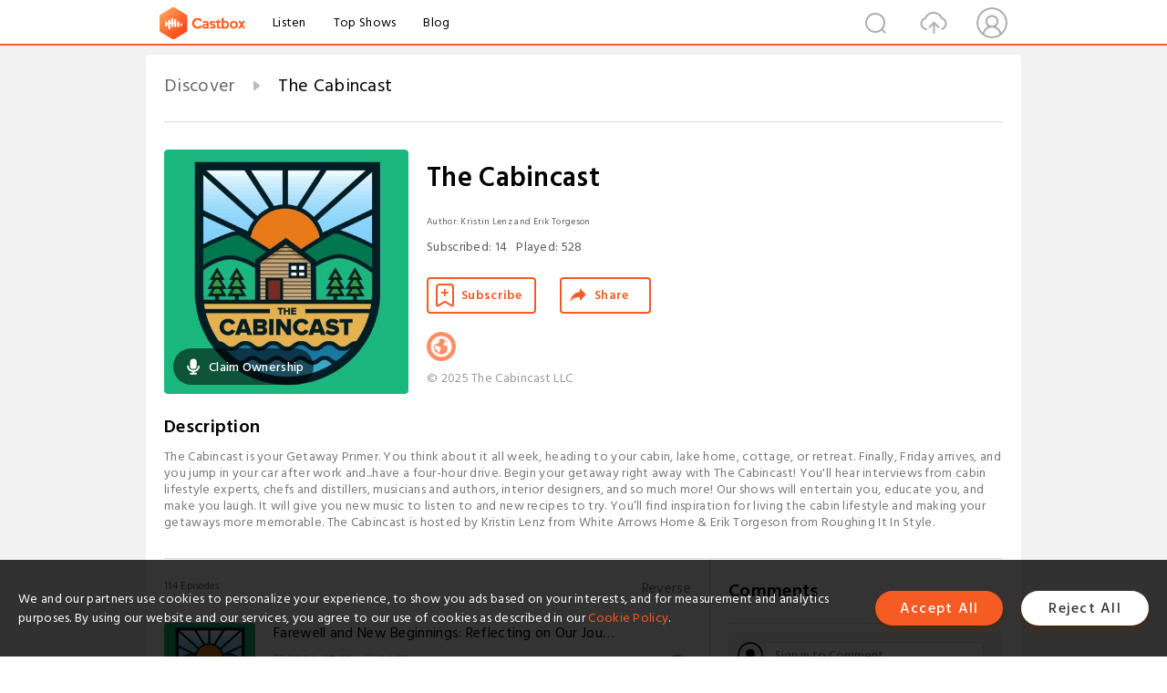

--- FILE ---
content_type: text/html; charset=utf-8
request_url: https://castbox.fm/channel/id3271982?utm_campaign=ex_share_ch&utm_medium=exlink
body_size: 20611
content:
<!DOCTYPE html>
<html lang="en">
<head>
  <meta charset="utf-8">
  <title>The Cabincast | Listen Free on Castbox.</title>
  <link rel="canonical" href="https://castbox.fm/channel/The-Cabincast-id3271982" >
  <link rel="amphtml" href="https://castbox.fm/channel/The-Cabincast-id3271982?amp=1" >
  <link rel="dns-prefetch" href="https//s3.castbox.fm">
  <link rel="dns-prefetch" href="https//everest.castbox.fm">
  <link rel="dns-prefetch" href="https//data.castbox.fm">
  <meta http-equiv="X-UA-Compatible" content="IE=edge,chrome=1">
  <meta name="viewport" content="width=device-width, initial-scale=1, user-scalable=no" >
  
  <link rel="icon" href="https://s3.castbox.fm/app/castbox/static/images/logo_120.png" type="image/x-icon">
  <meta name="apple-mobile-web-app-title" content="Castbox">
  <meta name="apple-mobile-web-app-capable" content="yes">
  <meta name="twitter:site" content="@CastBox_FM" >
  <meta name="twitter:creator" content="@CastBox_FM">
  <meta name="twitter:domain" content="castbox.fm">
  <meta name="twitter:card" content="summary" ><meta property="og:image:width" content="600" ><meta property="og:image:height" content="600" >
  <meta property="twitter:title" content="The Cabincast | Listen Free on Castbox." >
  <meta property="twitter:image" content="https://is1-ssl.mzstatic.com/image/thumb/Podcasts221/v4/17/d8/1c/17d81c59-a413-f1a3-0cf1-8f197f9e0fd8/mza_5051612472041268946.jpg/400x400bb.jpg" >
  <meta property="twitter:description" content="The Cabincast is your Getaway Primer. You think about it all week, heading to your cabin, lake home, cottage, or retreat. Finally, Friday arrives, and y..." >
  <meta property="al:ios:url" content="castbox://channel/The-Cabincast-id3271982" >
  <meta property="al:ios:app_store_id" content="1100218439" >
  <meta property="al:ios:app_name" content="Castbox" >
  <meta property="al:android:url" content="castbox://channel/The-Cabincast-id3271982" >
  <meta property="al:android:package" content="fm.castbox.audiobook.radio.podcast" >
  <meta property="al:android:app_name" content="Castbox" >
  <meta property="al:web:url" content="https://castbox.fm/channel/The-Cabincast-id3271982" >
  <meta property="fb:app_id" content="1840752496197771" >
  <meta property="og:type" content="article" >
  <meta property="og:site_name" content="Castbox" />
  <meta property="og:url" content="https://castbox.fm/channel/The-Cabincast-id3271982" >
  <meta property="og:image" content="https://is1-ssl.mzstatic.com/image/thumb/Podcasts221/v4/17/d8/1c/17d81c59-a413-f1a3-0cf1-8f197f9e0fd8/mza_5051612472041268946.jpg/400x400bb.jpg" >
  <meta property="og:title" content="The Cabincast | Listen Free on Castbox." >
  <meta property="og:description" content="The Cabincast is your Getaway Primer. You think about it all week, heading to your cabin, lake home, cottage, or retreat. Finally, Friday arrives, and y..." >
  <meta property="twitter:app:id:iphone" content="1243410543">
  <meta property="twitter:app:id:googleplay" content="fm.castbox.audiobook.radio.podcast">
  <meta name="description" content="The Cabincast is your Getaway Primer. You think about it all week, heading to your cabin, lake home, cottage, or retreat. Finally, Friday arrives, and y..." >
  <meta name="keywords" content="The Cabincast podcast, rustic, Places & Travel, fishing, Home & Garden, up north, Leisure, cabin, travel, Society & Culture, boating, lake home, vacation, getaway, wisconsinelaxation, northwoods" >
  <meta name="theme-color" content="rgba(16,120,88,1)" />
  <link rel="search" type="application/opensearchdescription+xml" href="https://castbox.fm/opensearch.xml" title="Castbox">
  <script type="application/ld+json">
{"@context":"http://schema.org","@type":"BreadcrumbList","itemListElement":[{"@type":"ListItem","position":1,"item":{"@id":"https://castbox.fm/home","name":"Channels","image":"https://s3.castbox.fm/app/castbox/static/images/logo.png"}},{"@type":"ListItem","position":2,"item":{"@id":"/channel/The-Cabincast-id3271982","name":"The Cabincast","image":"https://is1-ssl.mzstatic.com/image/thumb/Podcasts221/v4/17/d8/1c/17d81c59-a413-f1a3-0cf1-8f197f9e0fd8/mza_5051612472041268946.jpg/400x400bb.jpg"}}]}
</script>
  <link href="https://fonts.googleapis.com/css?family=Hind+Siliguri:300,400,500,600" rel="stylesheet"><link rel="stylesheet" type="text/css" href="https://s3.castbox.fm/app/castbox/static/css/slick.min.css" >
  
  <link rel="manifest" id="pwaLink" href="/api/pwa/manifest.json?cid=3271982">
  
  
  <script type='text/javascript'>
    if (document.documentElement.clientWidth <= 720) {
      document.documentElement.style.fontSize = document.documentElement.clientWidth / 7.2 + 'px'
    } else {
      document.documentElement.style.fontSize = '100px'
    }
    window.onloadcallback=function(){}
  </script>
  
  <link data-chunk="global" rel="stylesheet" href="https://s3.castbox.fm/webstatic/css/vendors~global.96c36ed4.chunk.css">
<link data-chunk="global" rel="stylesheet" href="https://s3.castbox.fm/webstatic/css/global.c7478bb9.chunk.css">
<link data-chunk="castbox.main" rel="stylesheet" href="https://s3.castbox.fm/webstatic/css/castbox.main.ed6e5c24.chunk.css">
<link data-chunk="genre" rel="stylesheet" href="https://s3.castbox.fm/webstatic/css/genre.504f9e8b.chunk.css">
<link data-chunk="ep" rel="stylesheet" href="https://s3.castbox.fm/webstatic/css/ep.fe499db8.chunk.css">
<link data-chunk="ch" rel="stylesheet" href="https://s3.castbox.fm/webstatic/css/ch.5b8889a4.chunk.css">
</head>
<body>
  <div id="root"><div class="castboxGlobal"><div style="width:0;height:0"><audio style="width:100%;height:100%" preload="auto"></audio></div><div class="castboxMain"><div class="mainBox"><div id="castboxHeader"><div class="castboxHeaderContainer"><div class="nav-item left navLogo"><a href="/?utm_campaign=ex_share_ch&amp;utm_medium=exlink"><img class="logoTextCover" src="https://s3.castbox.fm/webstatic/images/navLogo.c3d5a81b.png"/></a><a class="nav-item link" href="/home?utm_campaign=ex_share_ch&amp;utm_medium=exlink">Listen</a><a class="nav-item link" href="/categories/0?utm_campaign=ex_share_ch&amp;utm_medium=exlink">Top Shows</a><a class="nav-item link" href="/blog">Blog</a></div><div><div class="nav-item right topUserNav"><div class="userNav right"><div class="userNav-icon"><img class="userNav-img" src="https://s3.castbox.fm/webstatic/images/userIcon.06c408dc.png"/></div></div></div><div class="nav-item right upload"><a href="/creator/upload?utm_campaign=ex_share_ch&amp;utm_medium=exlink"><img class="img" src="https://s3.castbox.fm/webstatic/images/upload_icon.521c956a.png"/></a></div><div class="nav-item right search"><img class="img" src="https://s3.castbox.fm/webstatic/images/search_icon.3958760d.png"/></div></div></div></div><div style="padding-bottom:10px;min-height:100vh" id="childrenBox" class="childrenBox"><div class="topCon"></div><div class="topLeftCon"></div><div class="topRightCon"></div><div class="clearfix childContent" id="trackList"><div style="text-align:left" class="guru-breadcrumb"><span class="guru-breadcrumb-item"><span style="max-width:80%" class="breadcrumb-text"><a href="/home">Discover</a></span><img class="breadcrumbImage" src="[data-uri]"/></span><span class="guru-breadcrumb-item active"><span style="max-width:80%" class="breadcrumb-text">The Cabincast</span></span></div><div class="ch_feed"><div class="ch_feed-top clearfix"><div class="ch_feed-cover" data-ch-id="f22c755dd8e4b763cccc9064cece5d6151edb042"><div style="display:inline-block;height:100%;width:100%;overflow:hidden;border-radius:4px;background-color:#A9B8AD" class="coverImgContainer"><img style="display:inline-block;opacity:1;width:100%;height:100%" src="https://is1-ssl.mzstatic.com/image/thumb/Podcasts221/v4/17/d8/1c/17d81c59-a413-f1a3-0cf1-8f197f9e0fd8/mza_5051612472041268946.jpg/400x400bb.jpg" class="img" alt="The Cabincast" title="The Cabincast"/></div><div style="position:absolute;bottom:22px;left:10px"><div class="claim-modal"><div class="claim-modal-claim-btn"><i class="claim-modal-claim-btn-icon"><img src="https://s3.castbox.fm/e8/fa/80/a2defc4275855754aec42adc5d.svg"/></i><span>Claim Ownership</span></div></div></div></div><div class="ch_feed_info"><h1 title="The Cabincast" class="ch_feed_info_title"><div id="box-pro-ellipsis-176929891367622" class="box-ellipsis box-ellipsis-lineClamp"><style>#box-pro-ellipsis-176929891367622{-webkit-line-clamp:2;}</style><span>The Cabincast</span></div></h1><div class="channelInfo"><p class="author">Author<!-- -->: <!-- -->Kristin Lenz and Erik Torgeson</p><span class="count sub_count">Subscribed<!-- -->:<!-- --> <!-- -->14</span><span class="count play_count">Played<!-- -->:<!-- --> <!-- -->528</span></div><div class="funcBtn"><div style="display:inline-block" class=""><div class="subscribeBtn">Subscribe</div></div><span><div class="sharePageBtn">Share</div></span></div><div class="ch_feed-socials"><a rel="nofollow" target="_blank" href="http://www.thecabincast.com"><img class="ch_feed-socials-item" src="https://s3.castbox.fm/webstatic/images/homelink.fb715380.png"/></a></div><div class="ch_feed-copyright">© 2025 The Cabincast LLC</div><p class="des-title">Description</p><div class="des-con"><div>The Cabincast is your Getaway Primer. You think about it all week, heading to your cabin, lake home, cottage, or retreat. Finally, Friday arrives, and you jump in your car after work and...have a four-hour drive. Begin your getaway right away with The Cabincast! You'll hear interviews from cabin lifestyle experts, chefs and distillers, musicians and authors, interior designers, and so much more! Our shows will entertain you, educate you, and make you laugh. It will give you new music to listen to and new recipes to try. You’ll find inspiration for living the cabin lifestyle and making your getaways more memorable. The Cabincast is hosted by Kristin Lenz from White Arrows Home & Erik Torgeson from Roughing It In Style.</div></div></div></div><div><div style="display:none"></div></div></div><div class="leftContainer"><div class="main"><div class="topRow clearfix"><div class="con"><div class="trackListCon"><div class="clearfix"><div class="trackListCon_title">114<!-- --> Episodes</div><div class="right funcBtn"><span class="funcBtn-item">Reverse</span></div></div><div id="trackListCon_list" class="trackListCon_list"><div><section class="episodeRow opacityinAnimate"><div class="ep-item"><div class="ep-item-cover"><a href="/episode/Farewell-and-New-Beginnings%3A-Reflecting-on-Our-Journey-and-Next-Steps-for-The-Cabincast-id3271982-id721469039"><div style="display:inline-block;height:100%;width:100%;overflow:hidden;border-radius:4px;background-color:#A9B8AD" class="coverImgContainer"><img style="display:inline-block;opacity:1;width:100%;height:100%" src="https://is1-ssl.mzstatic.com/image/thumb/Podcasts221/v4/17/d8/1c/17d81c59-a413-f1a3-0cf1-8f197f9e0fd8/mza_5051612472041268946.jpg/400x400bb.jpg" class="image" alt="Farewell and New Beginnings: Reflecting on Our Journey and Next Steps for The Cabincast" title="Farewell and New Beginnings: Reflecting on Our Journey and Next Steps for The Cabincast"/></div></a></div><div class="ep-item-con"><a href="/episode/Farewell-and-New-Beginnings%3A-Reflecting-on-Our-Journey-and-Next-Steps-for-The-Cabincast-id3271982-id721469039"><p title="Farewell and New Beginnings: Reflecting on Our Journey and Next Steps for The Cabincast" class="ep-item-con-title"><span class="ellipsis" style="display:inline-block">Farewell and New Beginnings: Reflecting on Our Journey and Next Steps for The Cabincast</span></p></a><p class="ep-item-con-des"><span class="item icon date">2024-07-22</span><span class="item icon time">04:33</span><span class="item"></span></p><div class="ep-item-con-btns"><p class="btn-item like"></p><span class="btn-item add-2epl"><div class="playlists-modal"><div class="playlists-modal-target"><div class="add-2epl-btn"></div></div></div></span><span class="btn-item add-2epl more-point"><div class="playlists-modal"><div class="playlists-modal-target"><div class="add-2epl-btn epl-more-action"></div></div></div></span></div></div><div class="ep-item-ctrls"><a class="ctrlItem play" href="/episode/Farewell-and-New-Beginnings%3A-Reflecting-on-Our-Journey-and-Next-Steps-for-The-Cabincast-id3271982-id721469039"></a></div></div><div class="audiobox"></div><div class="ep-item-desmodal"><div class="ep-item-desmodal-con">Send us a text After over a hundred episodes filled with engaging conversations and memorable moments, we find ourselves at a bittersweet crossroads. This special episode is a reflection on the incredible journey we&#x27;ve embarked on with The Cabincast. We have some big news to share as Kristin bids farewell to the podcast to pursue new horizons, including the exciting release of her first book, &quot;Adventure Awaits.&quot; Join us as we reminisce about the joy of creating this podcast, the laughs we&#x27;ve ...</div></div></section><section class="episodeRow opacityinAnimate"><div class="ep-item"><div class="ep-item-cover"><a href="/episode/105-Finding-Peace-in-Familiar-Views-id3271982-id708553405"><div style="display:inline-block;height:100%;width:100%;overflow:hidden;border-radius:4px;background-color:#A9B8AD" class="coverImgContainer"><img style="display:inline-block;opacity:1;width:100%;height:100%" src="https://is1-ssl.mzstatic.com/image/thumb/Podcasts221/v4/17/d8/1c/17d81c59-a413-f1a3-0cf1-8f197f9e0fd8/mza_5051612472041268946.jpg/400x400bb.jpg" class="image" alt="#105 Finding Peace in Familiar Views" title="#105 Finding Peace in Familiar Views"/></div></a></div><div class="ep-item-con"><a href="/episode/105-Finding-Peace-in-Familiar-Views-id3271982-id708553405"><p title="#105 Finding Peace in Familiar Views" class="ep-item-con-title"><span class="ellipsis" style="display:inline-block">#105 Finding Peace in Familiar Views</span></p></a><p class="ep-item-con-des"><span class="item icon date">2024-06-07</span><span class="item icon time">28:24</span><span class="item"></span></p><div class="ep-item-con-btns"><p class="btn-item like"></p><span class="btn-item add-2epl"><div class="playlists-modal"><div class="playlists-modal-target"><div class="add-2epl-btn"></div></div></div></span><span class="btn-item add-2epl more-point"><div class="playlists-modal"><div class="playlists-modal-target"><div class="add-2epl-btn epl-more-action"></div></div></div></span></div></div><div class="ep-item-ctrls"><a class="ctrlItem play" href="/episode/105-Finding-Peace-in-Familiar-Views-id3271982-id708553405"></a></div></div><div class="audiobox"></div><div class="ep-item-desmodal"><div class="ep-item-desmodal-con">Send us a text Links  Betty Diaries: Van life is so over  ‘My portrait is priceless’: The view from the Wisconsin cabin  Lost Dog Street Band &quot;Brighter Shade&quot;   The Cabincast is brought to you by Roughing It In Style &amp; White Arrows Home.  Links   Website: www.thecabincast.com    Instagram: @thecabincast   Facebook: @thecabincast   Twitter: @thecabincast    Erik Torgeson    Instagram: @eriktorgy   Website: www.roughingitinstyle.com     Kristin Lenz   Instagram: @whitearrowshome&amp;n...</div></div></section><section class="episodeRow opacityinAnimate"><div class="ep-item"><div class="ep-item-cover"><a href="/episode/104-Spirits-by-Firelight-id3271982-id704996842"><div style="display:inline-block;height:100%;width:100%;overflow:hidden;border-radius:4px;background-color:#A9B8AD" class="coverImgContainer"><img style="display:inline-block;opacity:1;width:100%;height:100%" src="https://is1-ssl.mzstatic.com/image/thumb/Podcasts221/v4/17/d8/1c/17d81c59-a413-f1a3-0cf1-8f197f9e0fd8/mza_5051612472041268946.jpg/400x400bb.jpg" class="image" alt="#104 Spirits by Firelight" title="#104 Spirits by Firelight"/></div></a></div><div class="ep-item-con"><a href="/episode/104-Spirits-by-Firelight-id3271982-id704996842"><p title="#104 Spirits by Firelight" class="ep-item-con-title"><span class="ellipsis" style="display:inline-block">#104 Spirits by Firelight</span></p></a><p class="ep-item-con-des"><span class="item icon date">2024-05-26</span><span class="item icon time">31:58</span><span class="item"></span></p><div class="ep-item-con-btns"><p class="btn-item like"></p><span class="btn-item add-2epl"><div class="playlists-modal"><div class="playlists-modal-target"><div class="add-2epl-btn"></div></div></div></span><span class="btn-item add-2epl more-point"><div class="playlists-modal"><div class="playlists-modal-target"><div class="add-2epl-btn epl-more-action"></div></div></div></span></div></div><div class="ep-item-ctrls"><a class="ctrlItem play" href="/episode/104-Spirits-by-Firelight-id3271982-id704996842"></a></div></div><div class="audiobox"></div><div class="ep-item-desmodal"><div class="ep-item-desmodal-con">Send us a text Links  11 EASY COCKTAIL RECIPES FOR YOUR NEXT SUMMER BACKCOUNTRY TRIP  40 TOP CAMPFIRE SONGS TO SING DURING YOUR NEXT CAMPING TRIP  Log Cabin Maintenance Checklist Coors Light - Chloe Kimes   The Cabincast is brought to you by Roughing It In Style &amp; White Arrows Home.  Links Website: www.thecabincast.com  Instagram: @thecabincast Facebook: @thecabincast Twitter: @thecabincast   Erik Torgeson  Instagram: @eriktorgy Website: www.roughingitinstyle.com   Kristin Lenz ...</div></div></section><section class="episodeRow opacityinAnimate"><div class="ep-item"><div class="ep-item-cover"><a href="/episode/103-Belize-it-or-Not-id3271982-id700891938"><div style="display:inline-block;height:100%;width:100%;overflow:hidden;border-radius:4px;background-color:#A9B8AD" class="coverImgContainer"><img style="display:inline-block;opacity:1;width:100%;height:100%" src="https://is1-ssl.mzstatic.com/image/thumb/Podcasts221/v4/17/d8/1c/17d81c59-a413-f1a3-0cf1-8f197f9e0fd8/mza_5051612472041268946.jpg/400x400bb.jpg" class="image" alt="#103 Belize it or Not" title="#103 Belize it or Not"/></div></a></div><div class="ep-item-con"><a href="/episode/103-Belize-it-or-Not-id3271982-id700891938"><p title="#103 Belize it or Not" class="ep-item-con-title"><span class="ellipsis" style="display:inline-block">#103 Belize it or Not</span></p></a><p class="ep-item-con-des"><span class="item icon date">2024-05-11</span><span class="item icon time">39:05</span><span class="item"></span></p><div class="ep-item-con-btns"><p class="btn-item like"></p><span class="btn-item add-2epl"><div class="playlists-modal"><div class="playlists-modal-target"><div class="add-2epl-btn"></div></div></div></span><span class="btn-item add-2epl more-point"><div class="playlists-modal"><div class="playlists-modal-target"><div class="add-2epl-btn epl-more-action"></div></div></div></span></div></div><div class="ep-item-ctrls"><a class="ctrlItem play" href="/episode/103-Belize-it-or-Not-id3271982-id700891938"></a></div></div><div class="audiobox"></div><div class="ep-item-desmodal"><div class="ep-item-desmodal-con">Send us a text Links  10 Easy Weekend Getaway Ideas  9 WONDERFUL THINGS TO DO WHILE STAYING IN A CABIN  Food for the Cabin: Easy Recipes to Make Ahead  Josiah and the Bonnevilles - Basic Channels  The Cabincast is brought to you by Roughing It In Style &amp; White Arrows Home.  Links Website: www.thecabincast.com  Instagram: @thecabincast Facebook: @thecabincast Twitter: @thecabincast   Erik Torgeson  Instagram: @eriktorgy Website: www.roughingitinstyle.com   Kristin Lenz Instagram:...</div></div></section><section class="episodeRow opacityinAnimate"><div class="ep-item"><div class="ep-item-cover"><a href="/episode/102-Decking-Ol&#x27;-Blue-Eyes-id3271982-id683083544"><div style="display:inline-block;height:100%;width:100%;overflow:hidden;border-radius:4px;background-color:#A9B8AD" class="coverImgContainer"><img style="display:inline-block;opacity:1;width:100%;height:100%" src="https://is1-ssl.mzstatic.com/image/thumb/Podcasts221/v4/17/d8/1c/17d81c59-a413-f1a3-0cf1-8f197f9e0fd8/mza_5051612472041268946.jpg/400x400bb.jpg" class="image" alt="#102 Decking Ol&#x27; Blue Eyes" title="#102 Decking Ol&#x27; Blue Eyes"/></div></a></div><div class="ep-item-con"><a href="/episode/102-Decking-Ol&#x27;-Blue-Eyes-id3271982-id683083544"><p title="#102 Decking Ol&#x27; Blue Eyes" class="ep-item-con-title"><span class="ellipsis" style="display:inline-block">#102 Decking Ol&#x27; Blue Eyes</span></p></a><p class="ep-item-con-des"><span class="item icon date">2024-03-16</span><span class="item icon time">32:13</span><span class="item"></span></p><div class="ep-item-con-btns"><p class="btn-item like"></p><span class="btn-item add-2epl"><div class="playlists-modal"><div class="playlists-modal-target"><div class="add-2epl-btn"></div></div></div></span><span class="btn-item add-2epl more-point"><div class="playlists-modal"><div class="playlists-modal-target"><div class="add-2epl-btn epl-more-action"></div></div></div></span></div></div><div class="ep-item-ctrls"><a class="ctrlItem play" href="/episode/102-Decking-Ol&#x27;-Blue-Eyes-id3271982-id683083544"></a></div></div><div class="audiobox"></div><div class="ep-item-desmodal"><div class="ep-item-desmodal-con">Send us a text Links  The Log Cabin - Lancaster, PA  Old Elk Distillery - Fort Collins, CO  Frank Sinatra - The Rustic Cabin  Old School - Kimmi Bitter   The Cabincast is brought to you by Roughing It In Style &amp; White Arrows Home.  Links Website: www.thecabincast.com  Instagram: @thecabincast Facebook: @thecabincast Twitter: @thecabincast   Erik Torgeson  Instagram: @eriktorgy Website: www.roughingitinstyle.com   Kristin Lenz Instagram: @whitearrowshome  Website: www.whitea...</div></div></section><section class="episodeRow opacityinAnimate"><div class="ep-item"><div class="ep-item-cover"><a href="/episode/101-A-Real-Fixer-Upper-id3271982-id680969575"><div style="display:inline-block;height:100%;width:100%;overflow:hidden;border-radius:4px;background-color:#A9B8AD" class="coverImgContainer"><img style="display:inline-block;opacity:1;width:100%;height:100%" src="https://is1-ssl.mzstatic.com/image/thumb/Podcasts221/v4/17/d8/1c/17d81c59-a413-f1a3-0cf1-8f197f9e0fd8/mza_5051612472041268946.jpg/400x400bb.jpg" class="image" alt="#101 A Real Fixer Upper" title="#101 A Real Fixer Upper"/></div></a></div><div class="ep-item-con"><a href="/episode/101-A-Real-Fixer-Upper-id3271982-id680969575"><p title="#101 A Real Fixer Upper" class="ep-item-con-title"><span class="ellipsis" style="display:inline-block">#101 A Real Fixer Upper</span></p></a><p class="ep-item-con-des"><span class="item icon date">2024-03-08</span><span class="item icon time">22:05</span><span class="item"></span></p><div class="ep-item-con-btns"><p class="btn-item like"></p><span class="btn-item add-2epl"><div class="playlists-modal"><div class="playlists-modal-target"><div class="add-2epl-btn"></div></div></div></span><span class="btn-item add-2epl more-point"><div class="playlists-modal"><div class="playlists-modal-target"><div class="add-2epl-btn epl-more-action"></div></div></div></span></div></div><div class="ep-item-ctrls"><a class="ctrlItem play" href="/episode/101-A-Real-Fixer-Upper-id3271982-id680969575"></a></div></div><div class="audiobox"></div><div class="ep-item-desmodal"><div class="ep-item-desmodal-con">Send us a text Welcome to The Cabin Cast: You&#x27;re Getaway Primer! Episode 100!   Links  Rustic cabin in the woods that comes with 300 classic cars hits the market for $400,000   Saturday Night at the Lakeside Supper Club Noah Richardson - Lower Case Letters  The Cabincast is brought to you by Roughing It In Style &amp; White Arrows Home.  Links Website: www.thecabincast.com  Instagram: @thecabincast Facebook: @thecabincast Twitter: @thecabincast   Erik Torgeson  Instagram: @erik...</div></div></section><section class="episodeRow opacityinAnimate"><div class="ep-item"><div class="ep-item-cover"><a href="/episode/100-Lord%2C-I-Thought-You-Hung-the-Moon-id3271982-id679158784"><div style="display:inline-block;height:100%;width:100%;overflow:hidden;border-radius:4px;background-color:#A9B8AD" class="coverImgContainer"><img style="display:inline-block;opacity:1;width:100%;height:100%" src="https://is1-ssl.mzstatic.com/image/thumb/Podcasts221/v4/17/d8/1c/17d81c59-a413-f1a3-0cf1-8f197f9e0fd8/mza_5051612472041268946.jpg/400x400bb.jpg" class="image" alt="#100 Lord, I Thought You Hung the Moon" title="#100 Lord, I Thought You Hung the Moon"/></div></a></div><div class="ep-item-con"><a href="/episode/100-Lord%2C-I-Thought-You-Hung-the-Moon-id3271982-id679158784"><p title="#100 Lord, I Thought You Hung the Moon" class="ep-item-con-title"><span class="ellipsis" style="display:inline-block">#100 Lord, I Thought You Hung the Moon</span></p></a><p class="ep-item-con-des"><span class="item icon date">2024-03-01</span><span class="item icon time">33:00</span><span class="item"></span></p><div class="ep-item-con-btns"><p class="btn-item like"></p><span class="btn-item add-2epl"><div class="playlists-modal"><div class="playlists-modal-target"><div class="add-2epl-btn"></div></div></div></span><span class="btn-item add-2epl more-point"><div class="playlists-modal"><div class="playlists-modal-target"><div class="add-2epl-btn epl-more-action"></div></div></div></span></div></div><div class="ep-item-ctrls"><a class="ctrlItem play" href="/episode/100-Lord%2C-I-Thought-You-Hung-the-Moon-id3271982-id679158784"></a></div></div><div class="audiobox"></div><div class="ep-item-desmodal"><div class="ep-item-desmodal-con">Send us a text Welcome to The Cabin Cast: You&#x27;re Getaway Primer! Episode 100!    Links  Up North Expo  Kyle White &quot;The Winter is Scissors&quot;   35 Weirdest American City Names Babbel  Elle King - Jersey Giant  The Cabincast is brought to you by Roughing It In Style &amp; White Arrows Home.  Links Website: www.thecabincast.com  Instagram: @thecabincast Facebook: @thecabincast Twitter: @thecabincast   Erik Torgeson  Instagram: @eriktorgy Website: www.roughingitinstyle.com   Kristin ...</div></div></section><section class="episodeRow opacityinAnimate"><div class="ep-item"><div class="ep-item-cover"><a href="/episode/099-The-Quirks-are-What-Make-it-Home-id3271982-id673939773"><div style="display:inline-block;height:100%;width:100%;overflow:hidden;border-radius:4px;background-color:#A9B8AD" class="coverImgContainer"><img style="display:inline-block;opacity:1;width:100%;height:100%" src="https://is1-ssl.mzstatic.com/image/thumb/Podcasts221/v4/17/d8/1c/17d81c59-a413-f1a3-0cf1-8f197f9e0fd8/mza_5051612472041268946.jpg/400x400bb.jpg" class="image" alt="#099 The Quirks are What Make it Home" title="#099 The Quirks are What Make it Home"/></div></a></div><div class="ep-item-con"><a href="/episode/099-The-Quirks-are-What-Make-it-Home-id3271982-id673939773"><p title="#099 The Quirks are What Make it Home" class="ep-item-con-title"><span class="ellipsis" style="display:inline-block">#099 The Quirks are What Make it Home</span></p></a><p class="ep-item-con-des"><span class="item icon date">2024-02-17</span><span class="item icon time">22:59</span><span class="item"></span></p><div class="ep-item-con-btns"><p class="btn-item like"></p><span class="btn-item add-2epl"><div class="playlists-modal"><div class="playlists-modal-target"><div class="add-2epl-btn"></div></div></div></span><span class="btn-item add-2epl more-point"><div class="playlists-modal"><div class="playlists-modal-target"><div class="add-2epl-btn epl-more-action"></div></div></div></span></div></div><div class="ep-item-ctrls"><a class="ctrlItem play" href="/episode/099-The-Quirks-are-What-Make-it-Home-id3271982-id673939773"></a></div></div><div class="audiobox"></div><div class="ep-item-desmodal"><div class="ep-item-desmodal-con">Send us a text This week, we get personal, sharing tales of home renovations and the histories living within our walls that continue to shape our lives. We&#x27;ll walk you through the charm of uncovering memories in familiar spaces, from the laughter-filled corners of a childhood home to the serendipitous discovery of an island on a lake. Join us as we reveal how these stories of past homeownership, and the ongoing dance of personalizing our spaces, weave the fabric of our identities and connect ...</div></div></section><section class="episodeRow opacityinAnimate"><div class="ep-item"><div class="ep-item-cover"><a href="/episode/098-Don&#x27;t-Let-Your-Donkey-Sleep-in-the-Tub-id3271982-id672134233"><div style="display:inline-block;height:100%;width:100%;overflow:hidden;border-radius:4px;background-color:#A9B8AD" class="coverImgContainer"><img style="display:inline-block;opacity:1;width:100%;height:100%" src="https://is1-ssl.mzstatic.com/image/thumb/Podcasts221/v4/17/d8/1c/17d81c59-a413-f1a3-0cf1-8f197f9e0fd8/mza_5051612472041268946.jpg/400x400bb.jpg" class="image" alt="#098 Don&#x27;t Let Your Donkey Sleep in the Tub" title="#098 Don&#x27;t Let Your Donkey Sleep in the Tub"/></div></a></div><div class="ep-item-con"><a href="/episode/098-Don&#x27;t-Let-Your-Donkey-Sleep-in-the-Tub-id3271982-id672134233"><p title="#098 Don&#x27;t Let Your Donkey Sleep in the Tub" class="ep-item-con-title"><span class="ellipsis" style="display:inline-block">#098 Don&#x27;t Let Your Donkey Sleep in the Tub</span></p></a><p class="ep-item-con-des"><span class="item icon date">2024-02-10</span><span class="item icon time">31:58</span><span class="item"></span></p><div class="ep-item-con-btns"><p class="btn-item like"></p><span class="btn-item add-2epl"><div class="playlists-modal"><div class="playlists-modal-target"><div class="add-2epl-btn"></div></div></div></span><span class="btn-item add-2epl more-point"><div class="playlists-modal"><div class="playlists-modal-target"><div class="add-2epl-btn epl-more-action"></div></div></div></span></div></div><div class="ep-item-ctrls"><a class="ctrlItem play" href="/episode/098-Don&#x27;t-Let-Your-Donkey-Sleep-in-the-Tub-id3271982-id672134233"></a></div></div><div class="audiobox"></div><div class="ep-item-desmodal"><div class="ep-item-desmodal-con">Send us a text Ever found yourself shaking your head at the absurdity of some outdated laws? Tune in and join us as we explore the quirks of legislation, where you&#x27;ll be baffled by the likes of Montana&#x27;s gender-specific fishing restrictions and Connecticut&#x27;s bouncing pickles. We&#x27;ll even sneak in a few chuckles about pickles that could start a legal crusade, proving that the law isn&#x27;t just about order—it can also be a source of endless amusement.  Our conversation ventures into the picturesque...</div></div></section><section class="episodeRow opacityinAnimate"><div class="ep-item"><div class="ep-item-cover"><a href="/episode/097-How-Do-You-Hygge--id3271982-id645793042"><div style="display:inline-block;height:100%;width:100%;overflow:hidden;border-radius:4px;background-color:#A9B8AD" class="coverImgContainer"><img style="display:inline-block;opacity:1;width:100%;height:100%" src="https://is1-ssl.mzstatic.com/image/thumb/Podcasts221/v4/17/d8/1c/17d81c59-a413-f1a3-0cf1-8f197f9e0fd8/mza_5051612472041268946.jpg/400x400bb.jpg" class="image" alt="#097 How Do You Hygge?" title="#097 How Do You Hygge?"/></div></a></div><div class="ep-item-con"><a href="/episode/097-How-Do-You-Hygge--id3271982-id645793042"><p title="#097 How Do You Hygge?" class="ep-item-con-title"><span class="ellipsis" style="display:inline-block">#097 How Do You Hygge?</span></p></a><p class="ep-item-con-des"><span class="item icon date">2023-11-03</span><span class="item icon time">30:32</span><span class="item"></span></p><div class="ep-item-con-btns"><p class="btn-item like"></p><span class="btn-item add-2epl"><div class="playlists-modal"><div class="playlists-modal-target"><div class="add-2epl-btn"></div></div></div></span><span class="btn-item add-2epl more-point"><div class="playlists-modal"><div class="playlists-modal-target"><div class="add-2epl-btn epl-more-action"></div></div></div></span></div></div><div class="ep-item-ctrls"><a class="ctrlItem play" href="/episode/097-How-Do-You-Hygge--id3271982-id645793042"></a></div></div><div class="audiobox"></div><div class="ep-item-desmodal"><div class="ep-item-desmodal-con">Send us a text California homeowners demand action after bear breaks into cabin and sets fire Coal Miner&#x27;s Daughter- Movie Kristin referenced about Loretta Lynn  https://www.instagram.com/pinecovecabin/ https://www.countryliving.com The Book of Hygge by Louisa Thomsen Brits  Music Recommendation  Dylan Gossett - Coal</div></div></section><section class="episodeRow opacityinAnimate"><div class="ep-item"><div class="ep-item-cover"><a href="/episode/096-These-Critters-are-Eating-Us-Out-of-Office-%26-Home!-id3271982-id641967039"><div style="display:inline-block;height:100%;width:100%;overflow:hidden;border-radius:4px;background-color:#A9B8AD" class="coverImgContainer"><img style="display:inline-block;opacity:1;width:100%;height:100%" src="https://is1-ssl.mzstatic.com/image/thumb/Podcasts221/v4/17/d8/1c/17d81c59-a413-f1a3-0cf1-8f197f9e0fd8/mza_5051612472041268946.jpg/400x400bb.jpg" class="image" alt="#096 These Critters are Eating Us Out of Office &amp; Home!" title="#096 These Critters are Eating Us Out of Office &amp; Home!"/></div></a></div><div class="ep-item-con"><a href="/episode/096-These-Critters-are-Eating-Us-Out-of-Office-%26-Home!-id3271982-id641967039"><p title="#096 These Critters are Eating Us Out of Office &amp; Home!" class="ep-item-con-title"><span class="ellipsis" style="display:inline-block">#096 These Critters are Eating Us Out of Office &amp; Home!</span></p></a><p class="ep-item-con-des"><span class="item icon date">2023-10-20</span><span class="item icon time">30:16</span><span class="item"></span></p><div class="ep-item-con-btns"><p class="btn-item like"></p><span class="btn-item add-2epl"><div class="playlists-modal"><div class="playlists-modal-target"><div class="add-2epl-btn"></div></div></div></span><span class="btn-item add-2epl more-point"><div class="playlists-modal"><div class="playlists-modal-target"><div class="add-2epl-btn epl-more-action"></div></div></div></span></div></div><div class="ep-item-ctrls"><a class="ctrlItem play" href="/episode/096-These-Critters-are-Eating-Us-Out-of-Office-%26-Home!-id3271982-id641967039"></a></div></div><div class="audiobox"></div><div class="ep-item-desmodal"><div class="ep-item-desmodal-con">Send us a text Welcome back to The Cabincast!  Links  Why do woodpeckers damage homes?   This Netherlands hotel ‘shack’ takes reuse and repurpose to the next level  Floating ‘log home’ moored in Maple Ridge  &#x27;Tree Mountain&#x27; is a giant man-made forest and living work of art with a powerful message  Stephen Wilson Jr. - Patches    The Cabincast is brought to you by Roughing It In Style &amp; White Arrows Home.  Links Website: www.thecabincast.com  Instagram: @thecabincast Facebook: @thecab...</div></div></section><section class="episodeRow opacityinAnimate"><div class="ep-item"><div class="ep-item-cover"><a href="/episode/095-Ah-Summer-Love-id3271982-id640335777"><div style="display:inline-block;height:100%;width:100%;overflow:hidden;border-radius:4px;background-color:#A9B8AD" class="coverImgContainer"><img style="display:inline-block;opacity:1;width:100%;height:100%" src="https://is1-ssl.mzstatic.com/image/thumb/Podcasts221/v4/17/d8/1c/17d81c59-a413-f1a3-0cf1-8f197f9e0fd8/mza_5051612472041268946.jpg/400x400bb.jpg" class="image" alt="#095 Ah Summer Love" title="#095 Ah Summer Love"/></div></a></div><div class="ep-item-con"><a href="/episode/095-Ah-Summer-Love-id3271982-id640335777"><p title="#095 Ah Summer Love" class="ep-item-con-title"><span class="ellipsis" style="display:inline-block">#095 Ah Summer Love</span></p></a><p class="ep-item-con-des"><span class="item icon date">2023-10-13</span><span class="item icon time">33:33</span><span class="item"></span></p><div class="ep-item-con-btns"><p class="btn-item like"></p><span class="btn-item add-2epl"><div class="playlists-modal"><div class="playlists-modal-target"><div class="add-2epl-btn"></div></div></div></span><span class="btn-item add-2epl more-point"><div class="playlists-modal"><div class="playlists-modal-target"><div class="add-2epl-btn epl-more-action"></div></div></div></span></div></div><div class="ep-item-ctrls"><a class="ctrlItem play" href="/episode/095-Ah-Summer-Love-id3271982-id640335777"></a></div></div><div class="audiobox"></div><div class="ep-item-desmodal"><div class="ep-item-desmodal-con">Send us a text Welcome back to The Cabincast!  Links  Sue Sharp - IG  Kelly - Old Blue Silo IG  An Inviting Alabama Lake House Tells a Family Story  The strange story of Lincoln&#x27;s cabins  Lessons in Chemistry  Surviving the Great Outdoors    The Cabincast is brought to you by Roughing It In Style &amp; White Arrows Home.  Links Website: www.thecabincast.com  Instagram: @thecabincast Facebook: @thecabincast Twitter: @thecabincast   Erik Torgeson  Instagram: @eriktorgy Website: www.ro...</div></div></section><section class="episodeRow opacityinAnimate"><div class="ep-item"><div class="ep-item-cover"><a href="/episode/094-A-Five-Year-Old&#x27;s-Approach-to-Bar-Dice-id3271982-id638310093"><div style="display:inline-block;height:100%;width:100%;overflow:hidden;border-radius:4px;background-color:#A9B8AD" class="coverImgContainer"><img style="display:inline-block;opacity:1;width:100%;height:100%" src="https://is1-ssl.mzstatic.com/image/thumb/Podcasts221/v4/17/d8/1c/17d81c59-a413-f1a3-0cf1-8f197f9e0fd8/mza_5051612472041268946.jpg/400x400bb.jpg" class="image" alt="#094 A Five Year Old&#x27;s Approach to Bar Dice" title="#094 A Five Year Old&#x27;s Approach to Bar Dice"/></div></a></div><div class="ep-item-con"><a href="/episode/094-A-Five-Year-Old&#x27;s-Approach-to-Bar-Dice-id3271982-id638310093"><p title="#094 A Five Year Old&#x27;s Approach to Bar Dice" class="ep-item-con-title"><span class="ellipsis" style="display:inline-block">#094 A Five Year Old&#x27;s Approach to Bar Dice</span></p></a><p class="ep-item-con-des"><span class="item icon date">2023-10-06</span><span class="item icon time">36:47</span><span class="item"></span></p><div class="ep-item-con-btns"><p class="btn-item like"></p><span class="btn-item add-2epl"><div class="playlists-modal"><div class="playlists-modal-target"><div class="add-2epl-btn"></div></div></div></span><span class="btn-item add-2epl more-point"><div class="playlists-modal"><div class="playlists-modal-target"><div class="add-2epl-btn epl-more-action"></div></div></div></span></div></div><div class="ep-item-ctrls"><a class="ctrlItem play" href="/episode/094-A-Five-Year-Old&#x27;s-Approach-to-Bar-Dice-id3271982-id638310093"></a></div></div><div class="audiobox"></div><div class="ep-item-desmodal"><div class="ep-item-desmodal-con">Send us a text Welcome back to The Cabincast!  Links David Coggins’ Ode to Midwestern Cabin Culture  LAKE LIFE: Local lakes thrum with life in summer   Music Recommendation Gregory alan Isakov - Watchman    The Cabincast is brought to you by Roughing It In Style &amp; White Arrows Home.  Links Website: www.thecabincast.com  Instagram: @thecabincast Facebook: @thecabincast Twitter: @thecabincast   Erik Torgeson  Instagram: @eriktorgy Website: www.roughingitinstyle.com   Kristin Lenz ...</div></div></section><section class="episodeRow opacityinAnimate"><div class="ep-item"><div class="ep-item-cover"><a href="/episode/093-A-Zestful-Flair-for-Adventure-id3271982-id599017998"><div style="display:inline-block;height:100%;width:100%;overflow:hidden;border-radius:4px;background-color:#A9B8AD" class="coverImgContainer"><img style="display:inline-block;opacity:1;width:100%;height:100%" src="https://is1-ssl.mzstatic.com/image/thumb/Podcasts221/v4/17/d8/1c/17d81c59-a413-f1a3-0cf1-8f197f9e0fd8/mza_5051612472041268946.jpg/400x400bb.jpg" class="image" alt="#093 A Zestful Flair for Adventure" title="#093 A Zestful Flair for Adventure"/></div></a></div><div class="ep-item-con"><a href="/episode/093-A-Zestful-Flair-for-Adventure-id3271982-id599017998"><p title="#093 A Zestful Flair for Adventure" class="ep-item-con-title"><span class="ellipsis" style="display:inline-block">#093 A Zestful Flair for Adventure</span></p></a><p class="ep-item-con-des"><span class="item icon date">2023-05-26</span><span class="item icon time">20:54</span><span class="item"></span></p><div class="ep-item-con-btns"><p class="btn-item like"></p><span class="btn-item add-2epl"><div class="playlists-modal"><div class="playlists-modal-target"><div class="add-2epl-btn"></div></div></div></span><span class="btn-item add-2epl more-point"><div class="playlists-modal"><div class="playlists-modal-target"><div class="add-2epl-btn epl-more-action"></div></div></div></span></div></div><div class="ep-item-ctrls"><a class="ctrlItem play" href="/episode/093-A-Zestful-Flair-for-Adventure-id3271982-id599017998"></a></div></div><div class="audiobox"></div><div class="ep-item-desmodal"><div class="ep-item-desmodal-con">Send us a text Welcome back to The Cabincast!  Links  You can now purchase the log cabins from Disney’s Fort Wilderness Campground for $20,000 Music Recommendation Woodlock - The Future of an End    The Cabincast is brought to you by Roughing It In Style &amp; White Arrows Home.  Links Website: www.thecabincast.com  Instagram: @thecabincast Facebook: @thecabincast Twitter: @thecabincast   Erik Torgeson  Instagram: @eriktorgy Website: www.roughingitinstyle.com   Kristin Lenz Instagra...</div></div></section><section class="episodeRow opacityinAnimate"><div class="ep-item"><div class="ep-item-cover"><a href="/episode/092-Fishing-Poles-and-Panhandling-id3271982-id595389187"><div style="display:inline-block;height:100%;width:100%;overflow:hidden;border-radius:4px;background-color:#A9B8AD" class="coverImgContainer"><img style="display:inline-block;opacity:1;width:100%;height:100%" src="https://is1-ssl.mzstatic.com/image/thumb/Podcasts221/v4/17/d8/1c/17d81c59-a413-f1a3-0cf1-8f197f9e0fd8/mza_5051612472041268946.jpg/400x400bb.jpg" class="image" alt="#092 Fishing Poles and Panhandling" title="#092 Fishing Poles and Panhandling"/></div></a></div><div class="ep-item-con"><a href="/episode/092-Fishing-Poles-and-Panhandling-id3271982-id595389187"><p title="#092 Fishing Poles and Panhandling" class="ep-item-con-title"><span class="ellipsis" style="display:inline-block">#092 Fishing Poles and Panhandling</span></p></a><p class="ep-item-con-des"><span class="item icon date">2023-05-13</span><span class="item icon time">45:21</span><span class="item"></span></p><div class="ep-item-con-btns"><p class="btn-item like"></p><span class="btn-item add-2epl"><div class="playlists-modal"><div class="playlists-modal-target"><div class="add-2epl-btn"></div></div></div></span><span class="btn-item add-2epl more-point"><div class="playlists-modal"><div class="playlists-modal-target"><div class="add-2epl-btn epl-more-action"></div></div></div></span></div></div><div class="ep-item-ctrls"><a class="ctrlItem play" href="/episode/092-Fishing-Poles-and-Panhandling-id3271982-id595389187"></a></div></div><div class="audiobox"></div><div class="ep-item-desmodal"><div class="ep-item-desmodal-con">Send us a text Welcome back to The Cabincast!  Links  Fishing the Drift 15 Fishing Tips for Beginners  A man gave his cast-iron skillet 80 coats of seasoning for ‘science.’ Here’s what happened  10 Myths About Cast Iron Cookware, Busted!   Music Recommendation  Jason Isbell and the 400 Unit - Cast Iron Skillet  The Cabincast is brought to you by Roughing It In Style &amp; White Arrows Home.  Links Website: www.thecabincast.com  Instagram: @thecabincast Facebook: @thecabincast Twitter: @t...</div></div></section><section class="episodeRow opacityinAnimate"><div class="ep-item"><div class="ep-item-cover"><a href="/episode/091-Hibernating-Bear-Home-Protection-id3271982-id591496899"><div style="display:inline-block;height:100%;width:100%;overflow:hidden;border-radius:4px;background-color:#A9B8AD" class="coverImgContainer"><img style="display:inline-block;opacity:1;width:100%;height:100%" src="https://is1-ssl.mzstatic.com/image/thumb/Podcasts221/v4/17/d8/1c/17d81c59-a413-f1a3-0cf1-8f197f9e0fd8/mza_5051612472041268946.jpg/400x400bb.jpg" class="image" alt="#091 Hibernating Bear Home Protection" title="#091 Hibernating Bear Home Protection"/></div></a></div><div class="ep-item-con"><a href="/episode/091-Hibernating-Bear-Home-Protection-id3271982-id591496899"><p title="#091 Hibernating Bear Home Protection" class="ep-item-con-title"><span class="ellipsis" style="display:inline-block">#091 Hibernating Bear Home Protection</span></p></a><p class="ep-item-con-des"><span class="item icon date">2023-04-28</span><span class="item icon time">34:27</span><span class="item"></span></p><div class="ep-item-con-btns"><p class="btn-item like"></p><span class="btn-item add-2epl"><div class="playlists-modal"><div class="playlists-modal-target"><div class="add-2epl-btn"></div></div></div></span><span class="btn-item add-2epl more-point"><div class="playlists-modal"><div class="playlists-modal-target"><div class="add-2epl-btn epl-more-action"></div></div></div></span></div></div><div class="ep-item-ctrls"><a class="ctrlItem play" href="/episode/091-Hibernating-Bear-Home-Protection-id3271982-id591496899"></a></div></div><div class="audiobox"></div><div class="ep-item-desmodal"><div class="ep-item-desmodal-con">Send us a text Welcome back to The Cabincast!  Links  Police: Man uses stolen snowmobile to burglarize cabins; authorities follow tracks in snow to arrest him  Construction crews uncover century old log cabin during demolition in Martinsville Music Recommendation The Revivalists - Kid  The Cabincast is brought to you by Roughing It In Style &amp; White Arrows Home.  Links Website: www.thecabincast.com  Instagram: @thecabincast Facebook: @thecabincast Twitter: @thecabincast   Erik Torgeso...</div></div></section><section class="episodeRow opacityinAnimate"><div class="ep-item"><div class="ep-item-cover"><a href="/episode/090-You&#x27;re-a-Plump-Golden-Marshmallow-Kissed-by-the-Fire-id3271982-id589790904"><div style="display:inline-block;height:100%;width:100%;overflow:hidden;border-radius:4px;background-color:#A9B8AD" class="coverImgContainer"><img style="display:inline-block;opacity:1;width:100%;height:100%" src="https://is1-ssl.mzstatic.com/image/thumb/Podcasts221/v4/17/d8/1c/17d81c59-a413-f1a3-0cf1-8f197f9e0fd8/mza_5051612472041268946.jpg/400x400bb.jpg" class="image" alt="#090 You&#x27;re a Plump Golden Marshmallow Kissed by the Fire" title="#090 You&#x27;re a Plump Golden Marshmallow Kissed by the Fire"/></div></a></div><div class="ep-item-con"><a href="/episode/090-You&#x27;re-a-Plump-Golden-Marshmallow-Kissed-by-the-Fire-id3271982-id589790904"><p title="#090 You&#x27;re a Plump Golden Marshmallow Kissed by the Fire" class="ep-item-con-title"><span class="ellipsis" style="display:inline-block">#090 You&#x27;re a Plump Golden Marshmallow Kissed by the Fire</span></p></a><p class="ep-item-con-des"><span class="item icon date">2023-04-21</span><span class="item icon time">35:10</span><span class="item"></span></p><div class="ep-item-con-btns"><p class="btn-item like"></p><span class="btn-item add-2epl"><div class="playlists-modal"><div class="playlists-modal-target"><div class="add-2epl-btn"></div></div></div></span><span class="btn-item add-2epl more-point"><div class="playlists-modal"><div class="playlists-modal-target"><div class="add-2epl-btn epl-more-action"></div></div></div></span></div></div><div class="ep-item-ctrls"><a class="ctrlItem play" href="/episode/090-You&#x27;re-a-Plump-Golden-Marshmallow-Kissed-by-the-Fire-id3271982-id589790904"></a></div></div><div class="audiobox"></div><div class="ep-item-desmodal"><div class="ep-item-desmodal-con">Send us a text Welcome back to The Cabincast!  Links Property battle over Westchester Boy Scout cabin used by young JFK A lonely log cabin in Milford needs some attention.   Taxidermy Cabin Gets New Life  Well Worn Story in New Glarus  Music Recommendation Dury - The Bubble of My Gum  The Cabincast is brought to you by Roughing It In Style &amp; White Arrows Home.  Links Website: www.thecabincast.com  Instagram: @thecabincast Facebook: @thecabincast Twitter: @thecabincast   Eri...</div></div></section><section class="episodeRow opacityinAnimate"><div class="ep-item"><div class="ep-item-cover"><a href="/episode/089-Following-the-Slush-Tracks-Wherever-They-Might-Lead-id3271982-id585756049"><div style="display:inline-block;height:100%;width:100%;overflow:hidden;border-radius:4px;background-color:#A9B8AD" class="coverImgContainer"><img style="display:inline-block;opacity:1;width:100%;height:100%" src="https://is1-ssl.mzstatic.com/image/thumb/Podcasts221/v4/17/d8/1c/17d81c59-a413-f1a3-0cf1-8f197f9e0fd8/mza_5051612472041268946.jpg/400x400bb.jpg" class="image" alt="#089 Following the Slush Tracks Wherever They Might Lead" title="#089 Following the Slush Tracks Wherever They Might Lead"/></div></a></div><div class="ep-item-con"><a href="/episode/089-Following-the-Slush-Tracks-Wherever-They-Might-Lead-id3271982-id585756049"><p title="#089 Following the Slush Tracks Wherever They Might Lead" class="ep-item-con-title"><span class="ellipsis" style="display:inline-block">#089 Following the Slush Tracks Wherever They Might Lead</span></p></a><p class="ep-item-con-des"><span class="item icon date">2023-04-07</span><span class="item icon time">28:16</span><span class="item"></span></p><div class="ep-item-con-btns"><p class="btn-item like"></p><span class="btn-item add-2epl"><div class="playlists-modal"><div class="playlists-modal-target"><div class="add-2epl-btn"></div></div></div></span><span class="btn-item add-2epl more-point"><div class="playlists-modal"><div class="playlists-modal-target"><div class="add-2epl-btn epl-more-action"></div></div></div></span></div></div><div class="ep-item-ctrls"><a class="ctrlItem play" href="/episode/089-Following-the-Slush-Tracks-Wherever-They-Might-Lead-id3271982-id585756049"></a></div></div><div class="audiobox"></div><div class="ep-item-desmodal"><div class="ep-item-desmodal-con">Send us a text Welcome back to The Cabincast!  Links Jeff Nania - Spider Lakes Mysteries  Dr. Kate Museum  THIS TINY SUSTAINABLE CABIN IN THE CHILEAN RAINFOREST MEASURES ONLY 3×3 METERS  Restoring a Vintage Modernist House at the Sea Ranch     Music Recommendation Michigan Rattlers - Pure Resistance   The Cabincast is brought to you by Roughing It In Style &amp; White Arrows Home.  Links Website: www.thecabincast.com  Instagram: @thecabincast Facebook: @thecabincast Twitter: @thecabincas...</div></div></section><section class="episodeRow opacityinAnimate"><div class="ep-item"><div class="ep-item-cover"><a href="/episode/088-Beer-Label-Battles-%26-Bacon-with-Maple-Syrup-id3271982-id583841027"><div style="display:inline-block;height:100%;width:100%;overflow:hidden;border-radius:4px;background-color:#A9B8AD" class="coverImgContainer"><img style="display:inline-block;opacity:1;width:100%;height:100%" src="https://is1-ssl.mzstatic.com/image/thumb/Podcasts221/v4/17/d8/1c/17d81c59-a413-f1a3-0cf1-8f197f9e0fd8/mza_5051612472041268946.jpg/400x400bb.jpg" class="image" alt="#088 Beer Label Battles &amp; Bacon with Maple Syrup" title="#088 Beer Label Battles &amp; Bacon with Maple Syrup"/></div></a></div><div class="ep-item-con"><a href="/episode/088-Beer-Label-Battles-%26-Bacon-with-Maple-Syrup-id3271982-id583841027"><p title="#088 Beer Label Battles &amp; Bacon with Maple Syrup" class="ep-item-con-title"><span class="ellipsis" style="display:inline-block">#088 Beer Label Battles &amp; Bacon with Maple Syrup</span></p></a><p class="ep-item-con-des"><span class="item icon date">2023-03-31</span><span class="item icon time">30:59</span><span class="item"></span></p><div class="ep-item-con-btns"><p class="btn-item like"></p><span class="btn-item add-2epl"><div class="playlists-modal"><div class="playlists-modal-target"><div class="add-2epl-btn"></div></div></div></span><span class="btn-item add-2epl more-point"><div class="playlists-modal"><div class="playlists-modal-target"><div class="add-2epl-btn epl-more-action"></div></div></div></span></div></div><div class="ep-item-ctrls"><a class="ctrlItem play" href="/episode/088-Beer-Label-Battles-%26-Bacon-with-Maple-Syrup-id3271982-id583841027"></a></div></div><div class="audiobox"></div><div class="ep-item-desmodal"><div class="ep-item-desmodal-con">Send us a text Welcome back to The Cabincast!  Links This One Guy Approves 30,000 Beer Labels A Year, And Brewers Hate Him Daily Beast: Meet the Beer Bottle Dictator  Student Proposes New Use for Historic Frost Cabin  Music Recommendation Lance Roark - Cabin on the Hill  The Cabincast is brought to you by Roughing It In Style &amp; White Arrows Home.  Links Website: www.thecabincast.com  Instagram: @thecabincast Facebook: @thecabincast Twitter: @thecabincast   Erik Torgeson  Instagr...</div></div></section><section class="episodeRow opacityinAnimate"><div class="ep-item"><div class="ep-item-cover"><a href="/episode/(Recast)-009-A-Getaway-Designer-id3271982-id579743622"><div style="display:inline-block;height:100%;width:100%;overflow:hidden;border-radius:4px;background-color:#A9B8AD" class="coverImgContainer"><img style="display:inline-block;opacity:1;width:100%;height:100%" src="https://is1-ssl.mzstatic.com/image/thumb/Podcasts221/v4/17/d8/1c/17d81c59-a413-f1a3-0cf1-8f197f9e0fd8/mza_5051612472041268946.jpg/400x400bb.jpg" class="image" alt="(Recast) #009 A Getaway Designer" title="(Recast) #009 A Getaway Designer"/></div></a></div><div class="ep-item-con"><a href="/episode/(Recast)-009-A-Getaway-Designer-id3271982-id579743622"><p title="(Recast) #009 A Getaway Designer" class="ep-item-con-title"><span class="ellipsis" style="display:inline-block">(Recast) #009 A Getaway Designer</span></p></a><p class="ep-item-con-des"><span class="item icon date">2023-03-17</span><span class="item icon time">45:58</span><span class="item"></span></p><div class="ep-item-con-btns"><p class="btn-item like"></p><span class="btn-item add-2epl"><div class="playlists-modal"><div class="playlists-modal-target"><div class="add-2epl-btn"></div></div></div></span><span class="btn-item add-2epl more-point"><div class="playlists-modal"><div class="playlists-modal-target"><div class="add-2epl-btn epl-more-action"></div></div></div></span></div></div><div class="ep-item-ctrls"><a class="ctrlItem play" href="/episode/(Recast)-009-A-Getaway-Designer-id3271982-id579743622"></a></div></div><div class="audiobox"></div><div class="ep-item-desmodal"><div class="ep-item-desmodal-con">Send us a text Welcome back to The Cabincast, Your Getaway Primer Podcast for those with a passion for cabins, rustic decor, the great outdoors, and nights telling tales around the campfire.  In the 9th episode, Kristin and Erik chat with Interior Designer Laura Rose from Roughing It In Style  Laura has been in the interior design field for nearly 20 years and thrives on creating designs that suit her client’s style in ways they never dreamed possible. She earned a Fine Arts Degree in In...</div></div></section><div style="text-align:center" id="LoadInline"><img style="width:.84rem;max-width:64px;height:.84rem;max-height:64px" src="[data-uri]" alt="loading"/></div></div></div></div><div><a class="A_link" href="/channel/id3271982?skip=0&amp;limit=124">See More</a></div></div></div></div></div><div class="rightContainer"><div class="rightContainer-item"><div id="comments" class="commentList"><div class="commentList-title"><span>Comments<!-- --> </span></div><div class="addComment clearfix"><form class="addCommentForm"><div class="commentInputBox"><input type="text" value="" class="commentInputBox-input" placeholder="Sign in to Comment"/><input type="submit" style="display:none"/></div><div class="userCover"><div style="display:inline-block;height:100%;width:100%;overflow:hidden;border-radius:4px;background-color:#A9B8AD" class="coverImgContainer"><img style="display:inline-block;opacity:1;width:100%;height:100%" src="[data-uri]" class="userCover-img"/></div></div></form></div><div class="commentList-box"><div style="overflow-y:scroll" class="commentListCon"><div><div style="text-align:center" id="LoadInline"><img style="width:.84rem;max-width:64px;height:.84rem;max-height:64px" src="[data-uri]" alt="loading"/></div></div></div></div></div></div><div class="rightContainer-item adBanner fadeInUp animated"><div style="display:none"></div></div><div class="footer-wrapper "><div class="rightContainer-item downloadPlay"><div class="downloadPlay-title-empty"></div><div class="downloadPlay-item clearfix google"><div class="link"><a target="_black" href="https://play.google.com/store/apps/details?id=fm.castbox.audiobook.radio.podcast&amp;referrer=utm_source%3Dcastbox_web%26utm_medium%3Dlink%26utm_campaign%3Dweb_right_bar%26utm_content%3D"><img style="width:100%" class="store" src="https://s3.castbox.fm/fa/00/5a/19fd024f1fa0d92ce80cd72cfe.png" alt="Google Play" title="Google Play"/></a></div><div class="text">Download from Google Play</div></div><div class="downloadPlay-item clearfix google"><div class="link"><a target="_black" href="https://itunes.apple.com/app/castbox-radio/id1243410543?pt=118301901&amp;mt=8&amp;ct=web_right_bar"><img style="width:100%" class="store" src="https://s3.castbox.fm/8a/81/60/605a1c40698998c6ff2ba624ea.png" alt="Castbox" title="App Store"/></a></div><div class="text">Download from App Store</div></div></div><div class="rightFooter rightContainer-item clearfix"><ul class="footerLinks"><li class="footerLinks-item"><a href="https://helpcenter.castbox.fm/portal/kb">FAQs</a></li></ul><div class="footerCounrtySel"><div><div class="footer_select_country"><img class="countryCover" src="/app/castbox/static/images/flags/us.svg" alt="us"/><span class="countryName">United States</span></div></div></div></div></div></div></div></div><div class="mainBoxFooter"></div></div></div><div class="Toastify"></div></div></div>
  <script>
    window.__INITIAL_STATE__ = "%7B%22castbox%22%3A%7B%22listIsEnd%22%3A-1%2C%22navIsShow%22%3Afalse%2C%22summary%22%3A%5B%5D%2C%22genreInfo%22%3A%5B%5D%2C%22publisherList%22%3A%7B%22list%22%3A%5B%5D%2C%22category%22%3A%7B%7D%7D%2C%22hasMorePublisher%22%3Atrue%2C%22genreList%22%3A%7B%22list%22%3A%5B%5D%2C%22category%22%3A%7B%7D%7D%2C%22hasMoreGenre%22%3Atrue%2C%22episodeList%22%3A%7B%22list%22%3A%5B%5D%2C%22hasMore%22%3Atrue%2C%22loading%22%3Afalse%2C%22category%22%3A%7B%7D%7D%2C%22trendList%22%3A%7B%22list%22%3A%5B%5D%2C%22loading%22%3Afalse%2C%22hasMore%22%3Afalse%7D%2C%22netList%22%3A%5B%5D%2C%22search%22%3A%7B%22isFetch%22%3Afalse%2C%22fetchOver%22%3Afalse%2C%22list%22%3A%5B%5D%7D%2C%22hasMoreSearch%22%3Afalse%2C%22searchType%22%3A%22Channel%22%2C%22topPodcasts%22%3A%5B%5D%2C%22features%22%3A%5B%5D%2C%22recommendations%22%3A%5B%5D%2C%22keywords%22%3A%5B%5D%2C%22religions%22%3A%5B%5D%2C%22searchHistory%22%3A%5B%5D%2C%22showFooterLink%22%3Afalse%2C%22themeColor%22%3A%22rgba(16%2C120%2C88%2C1)%22%7D%2C%22ch%22%3A%7B%22chInfo%22%3A%7B%22episode_count%22%3A114%2C%22x_play_base%22%3A0%2C%22stat_cover_ext_color%22%3Atrue%2C%22keywords%22%3A%5B%22rustic%22%2C%22Places%20%26%20Travel%22%2C%22fishing%22%2C%22Home%20%26%20Garden%22%2C%22up%20north%22%2C%22Leisure%22%2C%22cabin%22%2C%22travel%22%2C%22Society%20%26%20Culture%22%2C%22boating%22%2C%22lake%20home%22%2C%22vacation%22%2C%22getaway%22%2C%22wisconsinelaxation%22%2C%22northwoods%22%5D%2C%22cover_ext_color%22%3A%22-15697832%22%2C%22mongo_id%22%3A%225f47c5ecbe48032ae24e0cfe%22%2C%22show_id%22%3A%225f47c5ecbe48032ae24e0cfe%22%2C%22copyright%22%3A%22%C2%A9%202025%20The%20Cabincast%20LLC%22%2C%22author%22%3A%22Kristin%20Lenz%20and%20Erik%20Torgeson%22%2C%22is_key_channel%22%3Atrue%2C%22audiobook_categories%22%3A%5B%5D%2C%22comment_count%22%3A0%2C%22website%22%3A%22http%3A%2F%2Fwww.thecabincast.com%22%2C%22rss_url%22%3A%22https%3A%2F%2Ffeeds.buzzsprout.com%2F649315.rss%22%2C%22description%22%3A%22The%20Cabincast%20is%20your%20Getaway%20Primer.%20You%20think%20about%20it%20all%20week%2C%20heading%20to%20your%20cabin%2C%20lake%20home%2C%20cottage%2C%20or%20retreat.%20Finally%2C%20Friday%20arrives%2C%20and%20you%20jump%20in%20your%20car%20after%20work%20and...have%20a%20four-hour%20drive.%20Begin%20your%20getaway%20right%20away%20with%20The%20Cabincast!%20You'll%20hear%20interviews%20from%20cabin%20lifestyle%20experts%2C%20chefs%20and%20distillers%2C%20musicians%20and%20authors%2C%20interior%20designers%2C%20and%20so%20much%20more!%20Our%20shows%20will%20entertain%20you%2C%20educate%20you%2C%20and%20make%20you%20laugh.%20It%20will%20give%20you%20new%20music%20to%20listen%20to%20and%20new%20recipes%20to%20try.%20You%E2%80%99ll%20find%20inspiration%20for%20living%20the%20cabin%20lifestyle%20and%20making%20your%20getaways%20more%20memorable.%20The%20Cabincast%20is%20hosted%20by%20Kristin%20Lenz%20from%20White%20Arrows%20Home%20%26%20Erik%20Torgeson%20from%20Roughing%20It%20In%20Style.%22%2C%22tags%22%3A%5B%22from-itunes%22%5D%2C%22editable%22%3Atrue%2C%22play_count%22%3A528%2C%22link%22%3A%22http%3A%2F%2Fwww.thecabincast.com%22%2C%22categories%22%3A%5B10048%2C10055%2C10101%2C10105%2C10014%5D%2C%22x_subs_base%22%3A0%2C%22small_cover_url%22%3A%22https%3A%2F%2Fis1-ssl.mzstatic.com%2Fimage%2Fthumb%2FPodcasts221%2Fv4%2F17%2Fd8%2F1c%2F17d81c59-a413-f1a3-0cf1-8f197f9e0fd8%2Fmza_5051612472041268946.jpg%2F200x200bb.jpg%22%2C%22big_cover_url%22%3A%22https%3A%2F%2Fis1-ssl.mzstatic.com%2Fimage%2Fthumb%2FPodcasts221%2Fv4%2F17%2Fd8%2F1c%2F17d81c59-a413-f1a3-0cf1-8f197f9e0fd8%2Fmza_5051612472041268946.jpg%2F600x600bb.jpg%22%2C%22language%22%3A%22en-us%22%2C%22cid%22%3A3271982%2C%22latest_eid%22%3A721469039%2C%22release_date%22%3A%222025-04-16T16%3A10%3A30Z%22%2C%22title%22%3A%22The%20Cabincast%22%2C%22uri%22%3A%22%2Fch%2F3271982%22%2C%22https_cover_url%22%3A%22https%3A%2F%2Fis1-ssl.mzstatic.com%2Fimage%2Fthumb%2FPodcasts221%2Fv4%2F17%2Fd8%2F1c%2F17d81c59-a413-f1a3-0cf1-8f197f9e0fd8%2Fmza_5051612472041268946.jpg%2F400x400bb.jpg%22%2C%22channel_type%22%3A%22private%22%2C%22channel_id%22%3A%22f22c755dd8e4b763cccc9064cece5d6151edb042%22%2C%22sub_count%22%3A14%2C%22internal_product_id%22%3A%22cb.ch.3271982%22%2C%22social%22%3A%7B%22website%22%3A%22http%3A%2F%2Fwww.thecabincast.com%22%7D%2C%22cover_web%22%3A%22https%3A%2F%2Fis1-ssl.mzstatic.com%2Fimage%2Fthumb%2FPodcasts221%2Fv4%2F17%2Fd8%2F1c%2F17d81c59-a413-f1a3-0cf1-8f197f9e0fd8%2Fmza_5051612472041268946.jpg%2F400x400bb.jpg%22%7D%2C%22overview%22%3A%7B%22latest_eid%22%3A721469039%2C%22sort_by%22%3A%22default%22%2C%22sort_order%22%3A0%2C%22cid%22%3A3271982%2C%22eids%22%3A%5B721469039%2C708553405%2C704996842%2C700891938%2C683083544%2C680969575%2C679158784%2C673939773%2C672134233%2C645793042%2C641967039%2C640335777%2C638310093%2C599017998%2C595389187%2C591496899%2C589790904%2C585756049%2C583841027%2C579743622%2C577748853%2C575635601%2C573835566%2C571944189%2C570134070%2C568013658%2C566136276%2C562778683%2C560847302%2C554515281%2C547373754%2C545568053%2C543725036%2C542142005%2C540367532%2C538630167%2C505606281%2C503556051%2C501324795%2C499232916%2C497060047%2C494728916%2C492693125%2C488639376%2C486143504%2C481795514%2C479783290%2C477545578%2C475359393%2C473223538%2C471405302%2C469194481%2C467375148%2C465287134%2C463117140%2C461107379%2C459004782%2C455231486%2C453527467%2C451662420%2C449680764%2C447639825%2C445553079%2C443554218%2C441257354%2C439433168%2C437086234%2C435114443%2C432856539%2C430806445%2C428495022%2C426373822%2C424312669%2C422239993%2C420117937%2C418015179%2C415911841%2C413764168%2C411672419%2C409516035%2C407221116%2C405126502%2C403068811%2C400451965%2C398302100%2C393176682%2C391186047%2C388863234%2C384615398%2C382633294%2C380354256%2C378147154%2C375965680%2C374001311%2C369732208%2C367754664%2C365584192%2C363381482%2C361393684%2C359326345%2C357177915%2C329300725%2C326662032%2C323543857%2C320951216%2C318807604%2C316701695%2C314495715%2C312408568%2C310567299%2C308634686%2C306221987%2C303849349%2C301367210%5D%7D%2C%22eps%22%3A%5B%7B%22website%22%3A%22%22%2C%22cid%22%3A3271982%2C%22description%22%3A%22Send%20us%20a%20text%20After%20over%20a%20hundred%20episodes%20filled%20with%20engaging%20conversations%20and%20memorable%20moments%2C%20we%20find%20ourselves%20at%20a%20bittersweet%20crossroads.%20This%20special%20episode%20is%20a%20reflection%20on%20the%20incredible%20journey%20we've%20embarked%20on%20with%20The%20Cabincast.%20We%20have%20some%20big%20news%20to%20share%20as%20Kristin%20bids%20farewell%20to%20the%20podcast%20to%20pursue%20new%20horizons%2C%20including%20the%20exciting%20release%20of%20her%20first%20book%2C%20%5C%22Adventure%20Awaits.%5C%22%20Join%20us%20as%20we%20reminisce%20about%20the%20joy%20of%20creating%20this%20podcast%2C%20the%20laughs%20we've%20...%22%2C%22ep_desc_url%22%3A%22https%3A%2F%2Fcastbox.fm%2Fapp%2Fdes%2Fep%3Feid%3D721469039%22%2C%22internal_product_id%22%3A%22cb.ep.721469039%22%2C%22private%22%3Afalse%2C%22episode_id%22%3A%22f22c755dd8e4b763cccc9064cece5d6151edb042-1a7744e603823adbccb829bb505ed907fcbc3e76%22%2C%22play_count%22%3A2%2C%22like_count%22%3A0%2C%22video%22%3A0%2C%22cover_url%22%3A%22https%3A%2F%2Fis1-ssl.mzstatic.com%2Fimage%2Fthumb%2FPodcasts221%2Fv4%2F17%2Fd8%2F1c%2F17d81c59-a413-f1a3-0cf1-8f197f9e0fd8%2Fmza_5051612472041268946.jpg%2F400x400bb.jpg%22%2C%22podcast_transcript%22%3A%5B%7B%22url%22%3A%22https%3A%2F%2Fwww.buzzsprout.com%2F649315%2F15454254%2Ftranscript%22%2C%22type%22%3A%22text%2Fhtml%22%7D%2C%7B%22url%22%3A%22https%3A%2F%2Fwww.buzzsprout.com%2F649315%2F15454254%2Ftranscript.json%22%2C%22type%22%3A%22application%2Fjson%22%7D%2C%7B%22url%22%3A%22https%3A%2F%2Fwww.buzzsprout.com%2F649315%2F15454254%2Ftranscript.srt%22%2C%22type%22%3A%22application%2Fx-subrip%22%7D%2C%7B%22url%22%3A%22https%3A%2F%2Fwww.buzzsprout.com%2F649315%2F15454254%2Ftranscript.vtt%22%2C%22type%22%3A%22text%2Fvtt%22%7D%5D%2C%22duration%22%3A273000%2C%22download_count%22%3A1%2C%22size%22%3A3363916%2C%22small_cover_url%22%3A%22https%3A%2F%2Fis1-ssl.mzstatic.com%2Fimage%2Fthumb%2FPodcasts221%2Fv4%2F17%2Fd8%2F1c%2F17d81c59-a413-f1a3-0cf1-8f197f9e0fd8%2Fmza_5051612472041268946.jpg%2F200x200bb.jpg%22%2C%22big_cover_url%22%3A%22https%3A%2F%2Fis1-ssl.mzstatic.com%2Fimage%2Fthumb%2FPodcasts221%2Fv4%2F17%2Fd8%2F1c%2F17d81c59-a413-f1a3-0cf1-8f197f9e0fd8%2Fmza_5051612472041268946.jpg%2F600x600bb.jpg%22%2C%22author%22%3A%22Kristin%20Lenz%20and%20Erik%20Torgeson%22%2C%22url%22%3A%22https%3A%2F%2Fwww.buzzsprout.com%2F649315%2Fepisodes%2F15454254-farewell-and-new-beginnings-reflecting-on-our-journey-and-next-steps-for-the-cabincast.mp3%22%2C%22release_date%22%3A%222024-07-22T17%3A00%3A00Z%22%2C%22title%22%3A%22Farewell%20and%20New%20Beginnings%3A%20Reflecting%20on%20Our%20Journey%20and%20Next%20Steps%20for%20The%20Cabincast%22%2C%22channel_id%22%3A%22f22c755dd8e4b763cccc9064cece5d6151edb042%22%2C%22comment_count%22%3A0%2C%22eid%22%3A721469039%2C%22urls%22%3A%5B%22https%3A%2F%2Fwww.buzzsprout.com%2F649315%2Fepisodes%2F15454254-farewell-and-new-beginnings-reflecting-on-our-journey-and-next-steps-for-the-cabincast.mp3%22%5D%7D%2C%7B%22website%22%3A%22%22%2C%22cid%22%3A3271982%2C%22description%22%3A%22Send%20us%20a%20text%20Links%20%20Betty%20Diaries%3A%20Van%20life%20is%20so%20over%20%20%E2%80%98My%20portrait%20is%20priceless%E2%80%99%3A%20The%20view%20from%20the%20Wisconsin%20cabin%20%20Lost%20Dog%20Street%20Band%20%5C%22Brighter%20Shade%5C%22%20%20%20The%20Cabincast%20is%20brought%20to%20you%20by%20Roughing%20It%20In%20Style%20%26%20White%20Arrows%20Home.%20%20Links%20%20%20Website%3A%20www.thecabincast.com%20%20%20%20Instagram%3A%20%40thecabincast%20%20%20Facebook%3A%20%40thecabincast%20%20%20Twitter%3A%20%40thecabincast%20%20%20%20Erik%20Torgeson%20%20%20%20Instagram%3A%20%40eriktorgy%20%20%20Website%3A%20www.roughingitinstyle.com%20%20%20%20%20Kristin%20Lenz%20%20%20Instagram%3A%20%40whitearrowshome%26n...%22%2C%22ep_desc_url%22%3A%22https%3A%2F%2Fcastbox.fm%2Fapp%2Fdes%2Fep%3Feid%3D708553405%22%2C%22internal_product_id%22%3A%22cb.ep.708553405%22%2C%22private%22%3Afalse%2C%22episode_id%22%3A%22f22c755dd8e4b763cccc9064cece5d6151edb042-2eba956c5c41db6a1fbd1b8e5f9bd88569d9df2a%22%2C%22play_count%22%3A3%2C%22like_count%22%3A0%2C%22video%22%3A0%2C%22cover_url%22%3A%22https%3A%2F%2Fis1-ssl.mzstatic.com%2Fimage%2Fthumb%2FPodcasts221%2Fv4%2F17%2Fd8%2F1c%2F17d81c59-a413-f1a3-0cf1-8f197f9e0fd8%2Fmza_5051612472041268946.jpg%2F400x400bb.jpg%22%2C%22podcast_transcript%22%3A%5B%7B%22url%22%3A%22https%3A%2F%2Fwww.buzzsprout.com%2F649315%2F15214090%2Ftranscript%22%2C%22type%22%3A%22text%2Fhtml%22%7D%2C%7B%22url%22%3A%22https%3A%2F%2Fwww.buzzsprout.com%2F649315%2F15214090%2Ftranscript.json%22%2C%22type%22%3A%22application%2Fjson%22%7D%2C%7B%22url%22%3A%22https%3A%2F%2Fwww.buzzsprout.com%2F649315%2F15214090%2Ftranscript.srt%22%2C%22type%22%3A%22application%2Fx-subrip%22%7D%2C%7B%22url%22%3A%22https%3A%2F%2Fwww.buzzsprout.com%2F649315%2F15214090%2Ftranscript.vtt%22%2C%22type%22%3A%22text%2Fvtt%22%7D%5D%2C%22duration%22%3A1704000%2C%22download_count%22%3A1%2C%22size%22%3A20533597%2C%22small_cover_url%22%3A%22https%3A%2F%2Fis1-ssl.mzstatic.com%2Fimage%2Fthumb%2FPodcasts221%2Fv4%2F17%2Fd8%2F1c%2F17d81c59-a413-f1a3-0cf1-8f197f9e0fd8%2Fmza_5051612472041268946.jpg%2F200x200bb.jpg%22%2C%22big_cover_url%22%3A%22https%3A%2F%2Fis1-ssl.mzstatic.com%2Fimage%2Fthumb%2FPodcasts221%2Fv4%2F17%2Fd8%2F1c%2F17d81c59-a413-f1a3-0cf1-8f197f9e0fd8%2Fmza_5051612472041268946.jpg%2F600x600bb.jpg%22%2C%22author%22%3A%22Kristin%20Lenz%20and%20Erik%20Torgeson%22%2C%22url%22%3A%22https%3A%2F%2Fwww.buzzsprout.com%2F649315%2Fepisodes%2F15214090-105-finding-peace-in-familiar-views.mp3%22%2C%22release_date%22%3A%222024-06-07T22%3A00%3A00Z%22%2C%22title%22%3A%22%23105%20Finding%20Peace%20in%20Familiar%20Views%22%2C%22channel_id%22%3A%22f22c755dd8e4b763cccc9064cece5d6151edb042%22%2C%22comment_count%22%3A0%2C%22eid%22%3A708553405%2C%22urls%22%3A%5B%22https%3A%2F%2Fwww.buzzsprout.com%2F649315%2Fepisodes%2F15214090-105-finding-peace-in-familiar-views.mp3%22%5D%7D%2C%7B%22website%22%3A%22%22%2C%22cid%22%3A3271982%2C%22description%22%3A%22Send%20us%20a%20text%20Links%20%2011%20EASY%20COCKTAIL%20RECIPES%20FOR%20YOUR%20NEXT%20SUMMER%20BACKCOUNTRY%20TRIP%20%2040%20TOP%20CAMPFIRE%20SONGS%20TO%20SING%20DURING%20YOUR%20NEXT%20CAMPING%20TRIP%20%20Log%20Cabin%20Maintenance%20Checklist%20Coors%20Light%20-%20Chloe%20Kimes%20%20%20The%20Cabincast%20is%20brought%20to%20you%20by%20Roughing%20It%20In%20Style%20%26%20White%20Arrows%20Home.%20%20Links%20Website%3A%20www.thecabincast.com%20%20Instagram%3A%20%40thecabincast%20Facebook%3A%20%40thecabincast%20Twitter%3A%20%40thecabincast%20%20%20Erik%20Torgeson%20%20Instagram%3A%20%40eriktorgy%20Website%3A%20www.roughingitinstyle.com%20%20%20Kristin%20Lenz%20...%22%2C%22ep_desc_url%22%3A%22https%3A%2F%2Fcastbox.fm%2Fapp%2Fdes%2Fep%3Feid%3D704996842%22%2C%22internal_product_id%22%3A%22cb.ep.704996842%22%2C%22private%22%3Afalse%2C%22episode_id%22%3A%22f22c755dd8e4b763cccc9064cece5d6151edb042-7bba1854e3559b03e5c53c715fb40927a00cc9dc%22%2C%22play_count%22%3A2%2C%22like_count%22%3A0%2C%22video%22%3A0%2C%22cover_url%22%3A%22https%3A%2F%2Fis1-ssl.mzstatic.com%2Fimage%2Fthumb%2FPodcasts221%2Fv4%2F17%2Fd8%2F1c%2F17d81c59-a413-f1a3-0cf1-8f197f9e0fd8%2Fmza_5051612472041268946.jpg%2F400x400bb.jpg%22%2C%22podcast_transcript%22%3A%5B%7B%22url%22%3A%22https%3A%2F%2Fwww.buzzsprout.com%2F649315%2F15138081%2Ftranscript%22%2C%22type%22%3A%22text%2Fhtml%22%7D%2C%7B%22url%22%3A%22https%3A%2F%2Fwww.buzzsprout.com%2F649315%2F15138081%2Ftranscript.json%22%2C%22type%22%3A%22application%2Fjson%22%7D%2C%7B%22url%22%3A%22https%3A%2F%2Fwww.buzzsprout.com%2F649315%2F15138081%2Ftranscript.srt%22%2C%22type%22%3A%22application%2Fx-subrip%22%7D%2C%7B%22url%22%3A%22https%3A%2F%2Fwww.buzzsprout.com%2F649315%2F15138081%2Ftranscript.vtt%22%2C%22type%22%3A%22text%2Fvtt%22%7D%5D%2C%22duration%22%3A1918000%2C%22download_count%22%3A1%2C%22size%22%3A23104882%2C%22small_cover_url%22%3A%22https%3A%2F%2Fis1-ssl.mzstatic.com%2Fimage%2Fthumb%2FPodcasts221%2Fv4%2F17%2Fd8%2F1c%2F17d81c59-a413-f1a3-0cf1-8f197f9e0fd8%2Fmza_5051612472041268946.jpg%2F200x200bb.jpg%22%2C%22big_cover_url%22%3A%22https%3A%2F%2Fis1-ssl.mzstatic.com%2Fimage%2Fthumb%2FPodcasts221%2Fv4%2F17%2Fd8%2F1c%2F17d81c59-a413-f1a3-0cf1-8f197f9e0fd8%2Fmza_5051612472041268946.jpg%2F600x600bb.jpg%22%2C%22author%22%3A%22Kristin%20Lenz%20and%20Erik%20Torgeson%22%2C%22url%22%3A%22https%3A%2F%2Fwww.buzzsprout.com%2F649315%2Fepisodes%2F15138081-104-spirits-by-firelight.mp3%22%2C%22release_date%22%3A%222024-05-26T16%3A00%3A00Z%22%2C%22title%22%3A%22%23104%20Spirits%20by%20Firelight%22%2C%22channel_id%22%3A%22f22c755dd8e4b763cccc9064cece5d6151edb042%22%2C%22comment_count%22%3A0%2C%22eid%22%3A704996842%2C%22urls%22%3A%5B%22https%3A%2F%2Fwww.buzzsprout.com%2F649315%2Fepisodes%2F15138081-104-spirits-by-firelight.mp3%22%5D%7D%2C%7B%22website%22%3A%22%22%2C%22cid%22%3A3271982%2C%22description%22%3A%22Send%20us%20a%20text%20Links%20%2010%20Easy%20Weekend%20Getaway%20Ideas%20%209%20WONDERFUL%20THINGS%20TO%20DO%20WHILE%20STAYING%20IN%20A%20CABIN%20%20Food%20for%20the%20Cabin%3A%20Easy%20Recipes%20to%20Make%20Ahead%20%20Josiah%20and%20the%20Bonnevilles%20-%20Basic%20Channels%20%20The%20Cabincast%20is%20brought%20to%20you%20by%20Roughing%20It%20In%20Style%20%26%20White%20Arrows%20Home.%20%20Links%20Website%3A%20www.thecabincast.com%20%20Instagram%3A%20%40thecabincast%20Facebook%3A%20%40thecabincast%20Twitter%3A%20%40thecabincast%20%20%20Erik%20Torgeson%20%20Instagram%3A%20%40eriktorgy%20Website%3A%20www.roughingitinstyle.com%20%20%20Kristin%20Lenz%20Instagram%3A...%22%2C%22ep_desc_url%22%3A%22https%3A%2F%2Fcastbox.fm%2Fapp%2Fdes%2Fep%3Feid%3D700891938%22%2C%22internal_product_id%22%3A%22cb.ep.700891938%22%2C%22private%22%3Afalse%2C%22episode_id%22%3A%22f22c755dd8e4b763cccc9064cece5d6151edb042-7103b0fbdedb2189cb54d67c32973a53a3ed146a%22%2C%22play_count%22%3A1%2C%22like_count%22%3A0%2C%22video%22%3A0%2C%22cover_url%22%3A%22https%3A%2F%2Fis1-ssl.mzstatic.com%2Fimage%2Fthumb%2FPodcasts221%2Fv4%2F17%2Fd8%2F1c%2F17d81c59-a413-f1a3-0cf1-8f197f9e0fd8%2Fmza_5051612472041268946.jpg%2F400x400bb.jpg%22%2C%22podcast_transcript%22%3A%5B%7B%22url%22%3A%22https%3A%2F%2Fwww.buzzsprout.com%2F649315%2F15051479%2Ftranscript%22%2C%22type%22%3A%22text%2Fhtml%22%7D%2C%7B%22url%22%3A%22https%3A%2F%2Fwww.buzzsprout.com%2F649315%2F15051479%2Ftranscript.json%22%2C%22type%22%3A%22application%2Fjson%22%7D%2C%7B%22url%22%3A%22https%3A%2F%2Fwww.buzzsprout.com%2F649315%2F15051479%2Ftranscript.srt%22%2C%22type%22%3A%22application%2Fx-subrip%22%7D%2C%7B%22url%22%3A%22https%3A%2F%2Fwww.buzzsprout.com%2F649315%2F15051479%2Ftranscript.vtt%22%2C%22type%22%3A%22text%2Fvtt%22%7D%5D%2C%22duration%22%3A2345000%2C%22download_count%22%3A0%2C%22size%22%3A28228099%2C%22small_cover_url%22%3A%22https%3A%2F%2Fis1-ssl.mzstatic.com%2Fimage%2Fthumb%2FPodcasts221%2Fv4%2F17%2Fd8%2F1c%2F17d81c59-a413-f1a3-0cf1-8f197f9e0fd8%2Fmza_5051612472041268946.jpg%2F200x200bb.jpg%22%2C%22big_cover_url%22%3A%22https%3A%2F%2Fis1-ssl.mzstatic.com%2Fimage%2Fthumb%2FPodcasts221%2Fv4%2F17%2Fd8%2F1c%2F17d81c59-a413-f1a3-0cf1-8f197f9e0fd8%2Fmza_5051612472041268946.jpg%2F600x600bb.jpg%22%2C%22author%22%3A%22Kristin%20Lenz%20and%20Erik%20Torgeson%22%2C%22url%22%3A%22https%3A%2F%2Fwww.buzzsprout.com%2F649315%2Fepisodes%2F15051479-103-belize-it-or-not.mp3%22%2C%22release_date%22%3A%222024-05-11T22%3A00%3A00Z%22%2C%22title%22%3A%22%23103%20Belize%20it%20or%20Not%22%2C%22channel_id%22%3A%22f22c755dd8e4b763cccc9064cece5d6151edb042%22%2C%22comment_count%22%3A0%2C%22eid%22%3A700891938%2C%22urls%22%3A%5B%22https%3A%2F%2Fwww.buzzsprout.com%2F649315%2Fepisodes%2F15051479-103-belize-it-or-not.mp3%22%5D%7D%2C%7B%22website%22%3A%22%22%2C%22cid%22%3A3271982%2C%22description%22%3A%22Send%20us%20a%20text%20Links%20%20The%20Log%20Cabin%20-%20Lancaster%2C%20PA%20%20Old%20Elk%20Distillery%20-%20Fort%20Collins%2C%20CO%20%20Frank%20Sinatra%20-%20The%20Rustic%20Cabin%20%20Old%20School%20-%20Kimmi%20Bitter%20%20%20The%20Cabincast%20is%20brought%20to%20you%20by%20Roughing%20It%20In%20Style%20%26%20White%20Arrows%20Home.%20%20Links%20Website%3A%20www.thecabincast.com%20%20Instagram%3A%20%40thecabincast%20Facebook%3A%20%40thecabincast%20Twitter%3A%20%40thecabincast%20%20%20Erik%20Torgeson%20%20Instagram%3A%20%40eriktorgy%20Website%3A%20www.roughingitinstyle.com%20%20%20Kristin%20Lenz%20Instagram%3A%20%40whitearrowshome%20%20Website%3A%20www.whitea...%22%2C%22ep_desc_url%22%3A%22https%3A%2F%2Fcastbox.fm%2Fapp%2Fdes%2Fep%3Feid%3D683083544%22%2C%22internal_product_id%22%3A%22cb.ep.683083544%22%2C%22private%22%3Afalse%2C%22episode_id%22%3A%22f22c755dd8e4b763cccc9064cece5d6151edb042-bb052df42dca9b9190d768625102df31e9934dad%22%2C%22play_count%22%3A1%2C%22like_count%22%3A0%2C%22video%22%3A0%2C%22cover_url%22%3A%22https%3A%2F%2Fis1-ssl.mzstatic.com%2Fimage%2Fthumb%2FPodcasts221%2Fv4%2F17%2Fd8%2F1c%2F17d81c59-a413-f1a3-0cf1-8f197f9e0fd8%2Fmza_5051612472041268946.jpg%2F400x400bb.jpg%22%2C%22podcast_transcript%22%3A%5B%7B%22url%22%3A%22https%3A%2F%2Fwww.buzzsprout.com%2F649315%2F14699074%2Ftranscript%22%2C%22type%22%3A%22text%2Fhtml%22%7D%2C%7B%22url%22%3A%22https%3A%2F%2Fwww.buzzsprout.com%2F649315%2F14699074%2Ftranscript.json%22%2C%22type%22%3A%22application%2Fjson%22%7D%2C%7B%22url%22%3A%22https%3A%2F%2Fwww.buzzsprout.com%2F649315%2F14699074%2Ftranscript.srt%22%2C%22type%22%3A%22application%2Fx-subrip%22%7D%2C%7B%22url%22%3A%22https%3A%2F%2Fwww.buzzsprout.com%2F649315%2F14699074%2Ftranscript.vtt%22%2C%22type%22%3A%22text%2Fvtt%22%7D%5D%2C%22duration%22%3A1933000%2C%22download_count%22%3A0%2C%22size%22%3A23284313%2C%22small_cover_url%22%3A%22https%3A%2F%2Fis1-ssl.mzstatic.com%2Fimage%2Fthumb%2FPodcasts221%2Fv4%2F17%2Fd8%2F1c%2F17d81c59-a413-f1a3-0cf1-8f197f9e0fd8%2Fmza_5051612472041268946.jpg%2F200x200bb.jpg%22%2C%22big_cover_url%22%3A%22https%3A%2F%2Fis1-ssl.mzstatic.com%2Fimage%2Fthumb%2FPodcasts221%2Fv4%2F17%2Fd8%2F1c%2F17d81c59-a413-f1a3-0cf1-8f197f9e0fd8%2Fmza_5051612472041268946.jpg%2F600x600bb.jpg%22%2C%22author%22%3A%22Kristin%20Lenz%20and%20Erik%20Torgeson%22%2C%22url%22%3A%22https%3A%2F%2Fwww.buzzsprout.com%2F649315%2Fepisodes%2F14699074-102-decking-ol-blue-eyes.mp3%22%2C%22release_date%22%3A%222024-03-16T23%3A00%3A00Z%22%2C%22title%22%3A%22%23102%20Decking%20Ol'%20Blue%20Eyes%22%2C%22channel_id%22%3A%22f22c755dd8e4b763cccc9064cece5d6151edb042%22%2C%22comment_count%22%3A0%2C%22eid%22%3A683083544%2C%22urls%22%3A%5B%22https%3A%2F%2Fwww.buzzsprout.com%2F649315%2Fepisodes%2F14699074-102-decking-ol-blue-eyes.mp3%22%5D%7D%2C%7B%22website%22%3A%22%22%2C%22cid%22%3A3271982%2C%22description%22%3A%22Send%20us%20a%20text%20Welcome%20to%20The%20Cabin%20Cast%3A%20You're%20Getaway%20Primer!%20Episode%20100!%20%20%20Links%20%20Rustic%20cabin%20in%20the%20woods%20that%20comes%20with%20300%20classic%20cars%20hits%20the%20market%20for%20%24400%2C000%20%20%20Saturday%20Night%20at%20the%20Lakeside%20Supper%20Club%20Noah%20Richardson%20-%20Lower%20Case%20Letters%20%20The%20Cabincast%20is%20brought%20to%20you%20by%20Roughing%20It%20In%20Style%20%26%20White%20Arrows%20Home.%20%20Links%20Website%3A%20www.thecabincast.com%20%20Instagram%3A%20%40thecabincast%20Facebook%3A%20%40thecabincast%20Twitter%3A%20%40thecabincast%20%20%20Erik%20Torgeson%20%20Instagram%3A%20%40erik...%22%2C%22ep_desc_url%22%3A%22https%3A%2F%2Fcastbox.fm%2Fapp%2Fdes%2Fep%3Feid%3D680969575%22%2C%22internal_product_id%22%3A%22cb.ep.680969575%22%2C%22private%22%3Afalse%2C%22episode_id%22%3A%22f22c755dd8e4b763cccc9064cece5d6151edb042-b3dfdd51f1f444fcc46f237586a06339d261b254%22%2C%22play_count%22%3A1%2C%22like_count%22%3A0%2C%22video%22%3A0%2C%22cover_url%22%3A%22https%3A%2F%2Fis1-ssl.mzstatic.com%2Fimage%2Fthumb%2FPodcasts221%2Fv4%2F17%2Fd8%2F1c%2F17d81c59-a413-f1a3-0cf1-8f197f9e0fd8%2Fmza_5051612472041268946.jpg%2F400x400bb.jpg%22%2C%22podcast_transcript%22%3A%5B%7B%22url%22%3A%22https%3A%2F%2Fwww.buzzsprout.com%2F649315%2F14655526%2Ftranscript%22%2C%22type%22%3A%22text%2Fhtml%22%7D%2C%7B%22url%22%3A%22https%3A%2F%2Fwww.buzzsprout.com%2F649315%2F14655526%2Ftranscript.json%22%2C%22type%22%3A%22application%2Fjson%22%7D%2C%7B%22url%22%3A%22https%3A%2F%2Fwww.buzzsprout.com%2F649315%2F14655526%2Ftranscript.srt%22%2C%22type%22%3A%22application%2Fx-subrip%22%7D%2C%7B%22url%22%3A%22https%3A%2F%2Fwww.buzzsprout.com%2F649315%2F14655526%2Ftranscript.vtt%22%2C%22type%22%3A%22text%2Fvtt%22%7D%5D%2C%22duration%22%3A1325000%2C%22download_count%22%3A0%2C%22size%22%3A15979766%2C%22small_cover_url%22%3A%22https%3A%2F%2Fis1-ssl.mzstatic.com%2Fimage%2Fthumb%2FPodcasts221%2Fv4%2F17%2Fd8%2F1c%2F17d81c59-a413-f1a3-0cf1-8f197f9e0fd8%2Fmza_5051612472041268946.jpg%2F200x200bb.jpg%22%2C%22big_cover_url%22%3A%22https%3A%2F%2Fis1-ssl.mzstatic.com%2Fimage%2Fthumb%2FPodcasts221%2Fv4%2F17%2Fd8%2F1c%2F17d81c59-a413-f1a3-0cf1-8f197f9e0fd8%2Fmza_5051612472041268946.jpg%2F600x600bb.jpg%22%2C%22author%22%3A%22Kristin%20Lenz%20and%20Erik%20Torgeson%22%2C%22url%22%3A%22https%3A%2F%2Fwww.buzzsprout.com%2F649315%2Fepisodes%2F14655526-101-a-real-fixer-upper.mp3%22%2C%22release_date%22%3A%222024-03-08T22%3A00%3A00Z%22%2C%22title%22%3A%22%23101%20A%20Real%20Fixer%20Upper%22%2C%22channel_id%22%3A%22f22c755dd8e4b763cccc9064cece5d6151edb042%22%2C%22comment_count%22%3A0%2C%22eid%22%3A680969575%2C%22urls%22%3A%5B%22https%3A%2F%2Fwww.buzzsprout.com%2F649315%2Fepisodes%2F14655526-101-a-real-fixer-upper.mp3%22%5D%7D%2C%7B%22website%22%3A%22%22%2C%22cid%22%3A3271982%2C%22description%22%3A%22Send%20us%20a%20text%20Welcome%20to%20The%20Cabin%20Cast%3A%20You're%20Getaway%20Primer!%20Episode%20100!%20%20%20%20Links%20%20Up%20North%20Expo%20%20Kyle%20White%20%5C%22The%20Winter%20is%20Scissors%5C%22%20%20%2035%20Weirdest%20American%20City%20Names%20Babbel%20%20Elle%20King%20-%20Jersey%20Giant%20%20The%20Cabincast%20is%20brought%20to%20you%20by%20Roughing%20It%20In%20Style%20%26%20White%20Arrows%20Home.%20%20Links%20Website%3A%20www.thecabincast.com%20%20Instagram%3A%20%40thecabincast%20Facebook%3A%20%40thecabincast%20Twitter%3A%20%40thecabincast%20%20%20Erik%20Torgeson%20%20Instagram%3A%20%40eriktorgy%20Website%3A%20www.roughingitinstyle.com%20%20%20Kristin%20...%22%2C%22ep_desc_url%22%3A%22https%3A%2F%2Fcastbox.fm%2Fapp%2Fdes%2Fep%3Feid%3D679158784%22%2C%22internal_product_id%22%3A%22cb.ep.679158784%22%2C%22private%22%3Afalse%2C%22episode_id%22%3A%22f22c755dd8e4b763cccc9064cece5d6151edb042-e89d5268c7b61ab985fbcf42a7b34dc6f300a27f%22%2C%22play_count%22%3A1%2C%22like_count%22%3A0%2C%22video%22%3A0%2C%22cover_url%22%3A%22https%3A%2F%2Fis1-ssl.mzstatic.com%2Fimage%2Fthumb%2FPodcasts221%2Fv4%2F17%2Fd8%2F1c%2F17d81c59-a413-f1a3-0cf1-8f197f9e0fd8%2Fmza_5051612472041268946.jpg%2F400x400bb.jpg%22%2C%22podcast_transcript%22%3A%5B%7B%22url%22%3A%22https%3A%2F%2Fwww.buzzsprout.com%2F649315%2F14611587%2Ftranscript%22%2C%22type%22%3A%22text%2Fhtml%22%7D%2C%7B%22url%22%3A%22https%3A%2F%2Fwww.buzzsprout.com%2F649315%2F14611587%2Ftranscript.json%22%2C%22type%22%3A%22application%2Fjson%22%7D%2C%7B%22url%22%3A%22https%3A%2F%2Fwww.buzzsprout.com%2F649315%2F14611587%2Ftranscript.srt%22%2C%22type%22%3A%22application%2Fx-subrip%22%7D%2C%7B%22url%22%3A%22https%3A%2F%2Fwww.buzzsprout.com%2F649315%2F14611587%2Ftranscript.vtt%22%2C%22type%22%3A%22text%2Fvtt%22%7D%5D%2C%22duration%22%3A1980000%2C%22download_count%22%3A0%2C%22size%22%3A23845245%2C%22small_cover_url%22%3A%22https%3A%2F%2Fis1-ssl.mzstatic.com%2Fimage%2Fthumb%2FPodcasts221%2Fv4%2F17%2Fd8%2F1c%2F17d81c59-a413-f1a3-0cf1-8f197f9e0fd8%2Fmza_5051612472041268946.jpg%2F200x200bb.jpg%22%2C%22big_cover_url%22%3A%22https%3A%2F%2Fis1-ssl.mzstatic.com%2Fimage%2Fthumb%2FPodcasts221%2Fv4%2F17%2Fd8%2F1c%2F17d81c59-a413-f1a3-0cf1-8f197f9e0fd8%2Fmza_5051612472041268946.jpg%2F600x600bb.jpg%22%2C%22author%22%3A%22Kristin%20Lenz%20and%20Erik%20Torgeson%22%2C%22url%22%3A%22https%3A%2F%2Fwww.buzzsprout.com%2F649315%2Fepisodes%2F14611587-100-lord-i-thought-you-hung-the-moon.mp3%22%2C%22release_date%22%3A%222024-03-01T11%3A00%3A00Z%22%2C%22title%22%3A%22%23100%20Lord%2C%20I%20Thought%20You%20Hung%20the%20Moon%22%2C%22channel_id%22%3A%22f22c755dd8e4b763cccc9064cece5d6151edb042%22%2C%22comment_count%22%3A0%2C%22eid%22%3A679158784%2C%22urls%22%3A%5B%22https%3A%2F%2Fwww.buzzsprout.com%2F649315%2Fepisodes%2F14611587-100-lord-i-thought-you-hung-the-moon.mp3%22%5D%7D%2C%7B%22website%22%3A%22%22%2C%22cid%22%3A3271982%2C%22description%22%3A%22Send%20us%20a%20text%20This%20week%2C%20we%20get%20personal%2C%20sharing%20tales%20of%20home%20renovations%20and%20the%20histories%20living%20within%20our%20walls%20that%20continue%20to%20shape%20our%20lives.%20We'll%20walk%20you%20through%20the%20charm%20of%20uncovering%20memories%20in%20familiar%20spaces%2C%20from%20the%20laughter-filled%20corners%20of%20a%20childhood%20home%20to%20the%20serendipitous%20discovery%20of%20an%20island%20on%20a%20lake.%20Join%20us%20as%20we%20reveal%20how%20these%20stories%20of%20past%20homeownership%2C%20and%20the%20ongoing%20dance%20of%20personalizing%20our%20spaces%2C%20weave%20the%20fabric%20of%20our%20identities%20and%20connect%20...%22%2C%22ep_desc_url%22%3A%22https%3A%2F%2Fcastbox.fm%2Fapp%2Fdes%2Fep%3Feid%3D673939773%22%2C%22internal_product_id%22%3A%22cb.ep.673939773%22%2C%22private%22%3Afalse%2C%22episode_id%22%3A%22f22c755dd8e4b763cccc9064cece5d6151edb042-a8396007261e06cde97de1fa22bf17abf81f41bf%22%2C%22play_count%22%3A1%2C%22like_count%22%3A0%2C%22video%22%3A0%2C%22cover_url%22%3A%22https%3A%2F%2Fis1-ssl.mzstatic.com%2Fimage%2Fthumb%2FPodcasts221%2Fv4%2F17%2Fd8%2F1c%2F17d81c59-a413-f1a3-0cf1-8f197f9e0fd8%2Fmza_5051612472041268946.jpg%2F400x400bb.jpg%22%2C%22podcast_transcript%22%3A%5B%7B%22url%22%3A%22https%3A%2F%2Fwww.buzzsprout.com%2F649315%2F14521029%2Ftranscript%22%2C%22type%22%3A%22text%2Fhtml%22%7D%2C%7B%22url%22%3A%22https%3A%2F%2Fwww.buzzsprout.com%2F649315%2F14521029%2Ftranscript.json%22%2C%22type%22%3A%22application%2Fjson%22%7D%2C%7B%22url%22%3A%22https%3A%2F%2Fwww.buzzsprout.com%2F649315%2F14521029%2Ftranscript.srt%22%2C%22type%22%3A%22application%2Fx-subrip%22%7D%2C%7B%22url%22%3A%22https%3A%2F%2Fwww.buzzsprout.com%2F649315%2F14521029%2Ftranscript.vtt%22%2C%22type%22%3A%22text%2Fvtt%22%7D%5D%2C%22duration%22%3A1379000%2C%22download_count%22%3A0%2C%22size%22%3A16622057%2C%22small_cover_url%22%3A%22https%3A%2F%2Fis1-ssl.mzstatic.com%2Fimage%2Fthumb%2FPodcasts221%2Fv4%2F17%2Fd8%2F1c%2F17d81c59-a413-f1a3-0cf1-8f197f9e0fd8%2Fmza_5051612472041268946.jpg%2F200x200bb.jpg%22%2C%22big_cover_url%22%3A%22https%3A%2F%2Fis1-ssl.mzstatic.com%2Fimage%2Fthumb%2FPodcasts221%2Fv4%2F17%2Fd8%2F1c%2F17d81c59-a413-f1a3-0cf1-8f197f9e0fd8%2Fmza_5051612472041268946.jpg%2F600x600bb.jpg%22%2C%22author%22%3A%22Kristin%20Lenz%20and%20Erik%20Torgeson%22%2C%22url%22%3A%22https%3A%2F%2Fwww.buzzsprout.com%2F649315%2Fepisodes%2F14521029-099-the-quirks-are-what-make-it-home.mp3%22%2C%22release_date%22%3A%222024-02-17T15%3A00%3A00Z%22%2C%22title%22%3A%22%23099%20The%20Quirks%20are%20What%20Make%20it%20Home%22%2C%22channel_id%22%3A%22f22c755dd8e4b763cccc9064cece5d6151edb042%22%2C%22comment_count%22%3A0%2C%22eid%22%3A673939773%2C%22urls%22%3A%5B%22https%3A%2F%2Fwww.buzzsprout.com%2F649315%2Fepisodes%2F14521029-099-the-quirks-are-what-make-it-home.mp3%22%5D%7D%2C%7B%22website%22%3A%22%22%2C%22cid%22%3A3271982%2C%22description%22%3A%22Send%20us%20a%20text%20Ever%20found%20yourself%20shaking%20your%20head%20at%20the%20absurdity%20of%20some%20outdated%20laws%3F%20Tune%20in%20and%20join%20us%20as%20we%20explore%20the%20quirks%20of%20legislation%2C%20where%20you'll%20be%20baffled%20by%20the%20likes%20of%20Montana's%20gender-specific%20fishing%20restrictions%20and%20Connecticut's%20bouncing%20pickles.%20We'll%20even%20sneak%20in%20a%20few%20chuckles%20about%20pickles%20that%20could%20start%20a%20legal%20crusade%2C%20proving%20that%20the%20law%20isn't%20just%20about%20order%E2%80%94it%20can%20also%20be%20a%20source%20of%20endless%20amusement.%20%20Our%20conversation%20ventures%20into%20the%20picturesque...%22%2C%22ep_desc_url%22%3A%22https%3A%2F%2Fcastbox.fm%2Fapp%2Fdes%2Fep%3Feid%3D672134233%22%2C%22internal_product_id%22%3A%22cb.ep.672134233%22%2C%22private%22%3Afalse%2C%22episode_id%22%3A%22f22c755dd8e4b763cccc9064cece5d6151edb042-71c4b6411d673e9dc7a93310b29d5a5893ac6352%22%2C%22play_count%22%3A0%2C%22like_count%22%3A0%2C%22video%22%3A0%2C%22cover_url%22%3A%22https%3A%2F%2Fis1-ssl.mzstatic.com%2Fimage%2Fthumb%2FPodcasts221%2Fv4%2F17%2Fd8%2F1c%2F17d81c59-a413-f1a3-0cf1-8f197f9e0fd8%2Fmza_5051612472041268946.jpg%2F400x400bb.jpg%22%2C%22podcast_transcript%22%3A%5B%7B%22url%22%3A%22https%3A%2F%2Fwww.buzzsprout.com%2F649315%2F14477134%2Ftranscript%22%2C%22type%22%3A%22text%2Fhtml%22%7D%2C%7B%22url%22%3A%22https%3A%2F%2Fwww.buzzsprout.com%2F649315%2F14477134%2Ftranscript.json%22%2C%22type%22%3A%22application%2Fjson%22%7D%2C%7B%22url%22%3A%22https%3A%2F%2Fwww.buzzsprout.com%2F649315%2F14477134%2Ftranscript.srt%22%2C%22type%22%3A%22application%2Fx-subrip%22%7D%2C%7B%22url%22%3A%22https%3A%2F%2Fwww.buzzsprout.com%2F649315%2F14477134%2Ftranscript.vtt%22%2C%22type%22%3A%22text%2Fvtt%22%7D%5D%2C%22duration%22%3A1918000%2C%22download_count%22%3A0%2C%22size%22%3A23094767%2C%22small_cover_url%22%3A%22https%3A%2F%2Fis1-ssl.mzstatic.com%2Fimage%2Fthumb%2FPodcasts221%2Fv4%2F17%2Fd8%2F1c%2F17d81c59-a413-f1a3-0cf1-8f197f9e0fd8%2Fmza_5051612472041268946.jpg%2F200x200bb.jpg%22%2C%22big_cover_url%22%3A%22https%3A%2F%2Fis1-ssl.mzstatic.com%2Fimage%2Fthumb%2FPodcasts221%2Fv4%2F17%2Fd8%2F1c%2F17d81c59-a413-f1a3-0cf1-8f197f9e0fd8%2Fmza_5051612472041268946.jpg%2F600x600bb.jpg%22%2C%22author%22%3A%22Kristin%20Lenz%20and%20Erik%20Torgeson%22%2C%22url%22%3A%22https%3A%2F%2Fwww.buzzsprout.com%2F649315%2Fepisodes%2F14477134-098-don-t-let-your-donkey-sleep-in-the-tub.mp3%22%2C%22release_date%22%3A%222024-02-10T16%3A00%3A00Z%22%2C%22title%22%3A%22%23098%20Don't%20Let%20Your%20Donkey%20Sleep%20in%20the%20Tub%22%2C%22channel_id%22%3A%22f22c755dd8e4b763cccc9064cece5d6151edb042%22%2C%22comment_count%22%3A0%2C%22eid%22%3A672134233%2C%22urls%22%3A%5B%22https%3A%2F%2Fwww.buzzsprout.com%2F649315%2Fepisodes%2F14477134-098-don-t-let-your-donkey-sleep-in-the-tub.mp3%22%5D%7D%2C%7B%22website%22%3A%22%22%2C%22cid%22%3A3271982%2C%22description%22%3A%22Send%20us%20a%20text%20California%20homeowners%20demand%20action%20after%20bear%20breaks%20into%20cabin%20and%20sets%20fire%20Coal%20Miner's%20Daughter-%20Movie%20Kristin%20referenced%20about%20Loretta%20Lynn%20%20https%3A%2F%2Fwww.instagram.com%2Fpinecovecabin%2F%20https%3A%2F%2Fwww.countryliving.com%20The%20Book%20of%20Hygge%20by%20Louisa%20Thomsen%20Brits%20%20Music%20Recommendation%20%20Dylan%20Gossett%20-%20Coal%22%2C%22ep_desc_url%22%3A%22https%3A%2F%2Fcastbox.fm%2Fapp%2Fdes%2Fep%3Feid%3D645793042%22%2C%22internal_product_id%22%3A%22cb.ep.645793042%22%2C%22private%22%3Afalse%2C%22episode_id%22%3A%22f22c755dd8e4b763cccc9064cece5d6151edb042-07d15714ad494f1c0510639145b598f72be5e37a%22%2C%22play_count%22%3A1%2C%22like_count%22%3A0%2C%22video%22%3A0%2C%22cover_url%22%3A%22https%3A%2F%2Fis1-ssl.mzstatic.com%2Fimage%2Fthumb%2FPodcasts221%2Fv4%2F17%2Fd8%2F1c%2F17d81c59-a413-f1a3-0cf1-8f197f9e0fd8%2Fmza_5051612472041268946.jpg%2F400x400bb.jpg%22%2C%22duration%22%3A1832000%2C%22download_count%22%3A0%2C%22size%22%3A22067992%2C%22small_cover_url%22%3A%22https%3A%2F%2Fis1-ssl.mzstatic.com%2Fimage%2Fthumb%2FPodcasts221%2Fv4%2F17%2Fd8%2F1c%2F17d81c59-a413-f1a3-0cf1-8f197f9e0fd8%2Fmza_5051612472041268946.jpg%2F200x200bb.jpg%22%2C%22big_cover_url%22%3A%22https%3A%2F%2Fis1-ssl.mzstatic.com%2Fimage%2Fthumb%2FPodcasts221%2Fv4%2F17%2Fd8%2F1c%2F17d81c59-a413-f1a3-0cf1-8f197f9e0fd8%2Fmza_5051612472041268946.jpg%2F600x600bb.jpg%22%2C%22author%22%3A%22Kristin%20Lenz%20and%20Erik%20Torgeson%22%2C%22url%22%3A%22https%3A%2F%2Fwww.buzzsprout.com%2F649315%2Fepisodes%2F13901598-097-how-do-you-hygge.mp3%22%2C%22release_date%22%3A%222023-11-03T11%3A00%3A00Z%22%2C%22title%22%3A%22%23097%20How%20Do%20You%20Hygge%3F%22%2C%22channel_id%22%3A%22f22c755dd8e4b763cccc9064cece5d6151edb042%22%2C%22comment_count%22%3A0%2C%22eid%22%3A645793042%2C%22urls%22%3A%5B%22https%3A%2F%2Fwww.buzzsprout.com%2F649315%2Fepisodes%2F13901598-097-how-do-you-hygge.mp3%22%5D%7D%2C%7B%22website%22%3A%22%22%2C%22cid%22%3A3271982%2C%22description%22%3A%22Send%20us%20a%20text%20Welcome%20back%20to%20The%20Cabincast!%20%20Links%20%20Why%20do%20woodpeckers%20damage%20homes%3F%20%20%20This%20Netherlands%20hotel%20%E2%80%98shack%E2%80%99%20takes%20reuse%20and%20repurpose%20to%20the%20next%20level%20%20Floating%20%E2%80%98log%20home%E2%80%99%20moored%20in%20Maple%20Ridge%20%20'Tree%20Mountain'%20is%20a%20giant%20man-made%20forest%20and%20living%20work%20of%20art%20with%20a%20powerful%20message%20%20Stephen%20Wilson%20Jr.%20-%20Patches%20%20%20%20The%20Cabincast%20is%20brought%20to%20you%20by%20Roughing%20It%20In%20Style%20%26%20White%20Arrows%20Home.%20%20Links%20Website%3A%20www.thecabincast.com%20%20Instagram%3A%20%40thecabincast%20Facebook%3A%20%40thecab...%22%2C%22ep_desc_url%22%3A%22https%3A%2F%2Fcastbox.fm%2Fapp%2Fdes%2Fep%3Feid%3D641967039%22%2C%22internal_product_id%22%3A%22cb.ep.641967039%22%2C%22private%22%3Afalse%2C%22episode_id%22%3A%22f22c755dd8e4b763cccc9064cece5d6151edb042-5b27ab04704049fb58b43f9f52f1d9ce79c79cd9%22%2C%22play_count%22%3A1%2C%22like_count%22%3A0%2C%22video%22%3A0%2C%22cover_url%22%3A%22https%3A%2F%2Fis1-ssl.mzstatic.com%2Fimage%2Fthumb%2FPodcasts221%2Fv4%2F17%2Fd8%2F1c%2F17d81c59-a413-f1a3-0cf1-8f197f9e0fd8%2Fmza_5051612472041268946.jpg%2F400x400bb.jpg%22%2C%22duration%22%3A1816000%2C%22download_count%22%3A0%2C%22size%22%3A21880890%2C%22small_cover_url%22%3A%22https%3A%2F%2Fis1-ssl.mzstatic.com%2Fimage%2Fthumb%2FPodcasts221%2Fv4%2F17%2Fd8%2F1c%2F17d81c59-a413-f1a3-0cf1-8f197f9e0fd8%2Fmza_5051612472041268946.jpg%2F200x200bb.jpg%22%2C%22big_cover_url%22%3A%22https%3A%2F%2Fis1-ssl.mzstatic.com%2Fimage%2Fthumb%2FPodcasts221%2Fv4%2F17%2Fd8%2F1c%2F17d81c59-a413-f1a3-0cf1-8f197f9e0fd8%2Fmza_5051612472041268946.jpg%2F600x600bb.jpg%22%2C%22author%22%3A%22%22%2C%22url%22%3A%22https%3A%2F%2Fwww.buzzsprout.com%2F649315%2Fepisodes%2F13812787-096-these-critters-are-eating-us-out-of-office-home.mp3%22%2C%22release_date%22%3A%222023-10-20T03%3A00%3A00Z%22%2C%22title%22%3A%22%23096%20These%20Critters%20are%20Eating%20Us%20Out%20of%20Office%20%26%20Home!%22%2C%22channel_id%22%3A%22f22c755dd8e4b763cccc9064cece5d6151edb042%22%2C%22comment_count%22%3A0%2C%22eid%22%3A641967039%2C%22urls%22%3A%5B%22https%3A%2F%2Fwww.buzzsprout.com%2F649315%2Fepisodes%2F13812787-096-these-critters-are-eating-us-out-of-office-home.mp3%22%5D%7D%2C%7B%22website%22%3A%22%22%2C%22cid%22%3A3271982%2C%22description%22%3A%22Send%20us%20a%20text%20Welcome%20back%20to%20The%20Cabincast!%20%20Links%20%20Sue%20Sharp%20-%20IG%20%20Kelly%20-%20Old%20Blue%20Silo%20IG%20%20An%20Inviting%20Alabama%20Lake%20House%20Tells%20a%20Family%20Story%20%20The%20strange%20story%20of%20Lincoln's%20cabins%20%20Lessons%20in%20Chemistry%20%20Surviving%20the%20Great%20Outdoors%20%20%20%20The%20Cabincast%20is%20brought%20to%20you%20by%20Roughing%20It%20In%20Style%20%26%20White%20Arrows%20Home.%20%20Links%20Website%3A%20www.thecabincast.com%20%20Instagram%3A%20%40thecabincast%20Facebook%3A%20%40thecabincast%20Twitter%3A%20%40thecabincast%20%20%20Erik%20Torgeson%20%20Instagram%3A%20%40eriktorgy%20Website%3A%20www.ro...%22%2C%22ep_desc_url%22%3A%22https%3A%2F%2Fcastbox.fm%2Fapp%2Fdes%2Fep%3Feid%3D640335777%22%2C%22internal_product_id%22%3A%22cb.ep.640335777%22%2C%22private%22%3Afalse%2C%22episode_id%22%3A%22f22c755dd8e4b763cccc9064cece5d6151edb042-78d28821be5de4a5d97ae9a392921aac4be8df75%22%2C%22play_count%22%3A2%2C%22like_count%22%3A0%2C%22video%22%3A0%2C%22cover_url%22%3A%22https%3A%2F%2Fis1-ssl.mzstatic.com%2Fimage%2Fthumb%2FPodcasts221%2Fv4%2F17%2Fd8%2F1c%2F17d81c59-a413-f1a3-0cf1-8f197f9e0fd8%2Fmza_5051612472041268946.jpg%2F400x400bb.jpg%22%2C%22duration%22%3A2013000%2C%22download_count%22%3A0%2C%22size%22%3A24236071%2C%22small_cover_url%22%3A%22https%3A%2F%2Fis1-ssl.mzstatic.com%2Fimage%2Fthumb%2FPodcasts221%2Fv4%2F17%2Fd8%2F1c%2F17d81c59-a413-f1a3-0cf1-8f197f9e0fd8%2Fmza_5051612472041268946.jpg%2F200x200bb.jpg%22%2C%22big_cover_url%22%3A%22https%3A%2F%2Fis1-ssl.mzstatic.com%2Fimage%2Fthumb%2FPodcasts221%2Fv4%2F17%2Fd8%2F1c%2F17d81c59-a413-f1a3-0cf1-8f197f9e0fd8%2Fmza_5051612472041268946.jpg%2F600x600bb.jpg%22%2C%22author%22%3A%22Kristin%20Lenz%20and%20Erik%20Torgeson%22%2C%22url%22%3A%22https%3A%2F%2Fwww.buzzsprout.com%2F649315%2Fepisodes%2F13772829-095-ah-summer-love.mp3%22%2C%22release_date%22%3A%222023-10-13T16%3A00%3A00Z%22%2C%22title%22%3A%22%23095%20Ah%20Summer%20Love%22%2C%22channel_id%22%3A%22f22c755dd8e4b763cccc9064cece5d6151edb042%22%2C%22comment_count%22%3A0%2C%22eid%22%3A640335777%2C%22urls%22%3A%5B%22https%3A%2F%2Fwww.buzzsprout.com%2F649315%2Fepisodes%2F13772829-095-ah-summer-love.mp3%22%5D%7D%2C%7B%22website%22%3A%22%22%2C%22cid%22%3A3271982%2C%22description%22%3A%22Send%20us%20a%20text%20Welcome%20back%20to%20The%20Cabincast!%20%20Links%20David%20Coggins%E2%80%99%20Ode%20to%20Midwestern%20Cabin%20Culture%20%20LAKE%20LIFE%3A%20Local%20lakes%20thrum%20with%20life%20in%20summer%20%20%20Music%20Recommendation%20Gregory%20alan%20Isakov%20-%20Watchman%20%20%20%20The%20Cabincast%20is%20brought%20to%20you%20by%20Roughing%20It%20In%20Style%20%26%20White%20Arrows%20Home.%20%20Links%20Website%3A%20www.thecabincast.com%20%20Instagram%3A%20%40thecabincast%20Facebook%3A%20%40thecabincast%20Twitter%3A%20%40thecabincast%20%20%20Erik%20Torgeson%20%20Instagram%3A%20%40eriktorgy%20Website%3A%20www.roughingitinstyle.com%20%20%20Kristin%20Lenz%20...%22%2C%22ep_desc_url%22%3A%22https%3A%2F%2Fcastbox.fm%2Fapp%2Fdes%2Fep%3Feid%3D638310093%22%2C%22internal_product_id%22%3A%22cb.ep.638310093%22%2C%22private%22%3Afalse%2C%22episode_id%22%3A%22f22c755dd8e4b763cccc9064cece5d6151edb042-397d24c28ae6139374953f8fdea6160b1dbf265d%22%2C%22play_count%22%3A2%2C%22like_count%22%3A0%2C%22video%22%3A0%2C%22cover_url%22%3A%22https%3A%2F%2Fis1-ssl.mzstatic.com%2Fimage%2Fthumb%2FPodcasts221%2Fv4%2F17%2Fd8%2F1c%2F17d81c59-a413-f1a3-0cf1-8f197f9e0fd8%2Fmza_5051612472041268946.jpg%2F400x400bb.jpg%22%2C%22duration%22%3A2207000%2C%22download_count%22%3A0%2C%22size%22%3A26565302%2C%22small_cover_url%22%3A%22https%3A%2F%2Fis1-ssl.mzstatic.com%2Fimage%2Fthumb%2FPodcasts221%2Fv4%2F17%2Fd8%2F1c%2F17d81c59-a413-f1a3-0cf1-8f197f9e0fd8%2Fmza_5051612472041268946.jpg%2F200x200bb.jpg%22%2C%22big_cover_url%22%3A%22https%3A%2F%2Fis1-ssl.mzstatic.com%2Fimage%2Fthumb%2FPodcasts221%2Fv4%2F17%2Fd8%2F1c%2F17d81c59-a413-f1a3-0cf1-8f197f9e0fd8%2Fmza_5051612472041268946.jpg%2F600x600bb.jpg%22%2C%22author%22%3A%22%22%2C%22url%22%3A%22https%3A%2F%2Fwww.buzzsprout.com%2F649315%2Fepisodes%2F13672184-094-a-five-year-old-s-approach-to-bar-dice.mp3%22%2C%22release_date%22%3A%222023-10-06T13%3A00%3A00Z%22%2C%22title%22%3A%22%23094%20A%20Five%20Year%20Old's%20Approach%20to%20Bar%20Dice%22%2C%22channel_id%22%3A%22f22c755dd8e4b763cccc9064cece5d6151edb042%22%2C%22comment_count%22%3A0%2C%22eid%22%3A638310093%2C%22urls%22%3A%5B%22https%3A%2F%2Fwww.buzzsprout.com%2F649315%2Fepisodes%2F13672184-094-a-five-year-old-s-approach-to-bar-dice.mp3%22%5D%7D%2C%7B%22website%22%3A%22%22%2C%22cid%22%3A3271982%2C%22description%22%3A%22Send%20us%20a%20text%20Welcome%20back%20to%20The%20Cabincast!%20%20Links%20%20You%20can%20now%20purchase%20the%20log%20cabins%20from%20Disney%E2%80%99s%20Fort%20Wilderness%20Campground%20for%20%2420%2C000%20Music%20Recommendation%20Woodlock%20-%20The%20Future%20of%20an%20End%20%20%20%20The%20Cabincast%20is%20brought%20to%20you%20by%20Roughing%20It%20In%20Style%20%26%20White%20Arrows%20Home.%20%20Links%20Website%3A%20www.thecabincast.com%20%20Instagram%3A%20%40thecabincast%20Facebook%3A%20%40thecabincast%20Twitter%3A%20%40thecabincast%20%20%20Erik%20Torgeson%20%20Instagram%3A%20%40eriktorgy%20Website%3A%20www.roughingitinstyle.com%20%20%20Kristin%20Lenz%20Instagra...%22%2C%22ep_desc_url%22%3A%22https%3A%2F%2Fcastbox.fm%2Fapp%2Fdes%2Fep%3Feid%3D599017998%22%2C%22internal_product_id%22%3A%22cb.ep.599017998%22%2C%22private%22%3Afalse%2C%22episode_id%22%3A%22f22c755dd8e4b763cccc9064cece5d6151edb042-877f5b0c8922505ab56ffb09e87fde8c17ac8327%22%2C%22play_count%22%3A3%2C%22like_count%22%3A0%2C%22video%22%3A0%2C%22cover_url%22%3A%22https%3A%2F%2Fis1-ssl.mzstatic.com%2Fimage%2Fthumb%2FPodcasts221%2Fv4%2F17%2Fd8%2F1c%2F17d81c59-a413-f1a3-0cf1-8f197f9e0fd8%2Fmza_5051612472041268946.jpg%2F400x400bb.jpg%22%2C%22duration%22%3A1254000%2C%22download_count%22%3A2%2C%22size%22%3A15125939%2C%22small_cover_url%22%3A%22https%3A%2F%2Fis1-ssl.mzstatic.com%2Fimage%2Fthumb%2FPodcasts221%2Fv4%2F17%2Fd8%2F1c%2F17d81c59-a413-f1a3-0cf1-8f197f9e0fd8%2Fmza_5051612472041268946.jpg%2F200x200bb.jpg%22%2C%22big_cover_url%22%3A%22https%3A%2F%2Fis1-ssl.mzstatic.com%2Fimage%2Fthumb%2FPodcasts221%2Fv4%2F17%2Fd8%2F1c%2F17d81c59-a413-f1a3-0cf1-8f197f9e0fd8%2Fmza_5051612472041268946.jpg%2F600x600bb.jpg%22%2C%22author%22%3A%22Kristin%20Lenz%20and%20Erik%20Torgeson%22%2C%22url%22%3A%22https%3A%2F%2Fwww.buzzsprout.com%2F649315%2Fepisodes%2F12927882-093-a-zestful-flair-for-adventure.mp3%22%2C%22release_date%22%3A%222023-05-26T21%3A00%3A00Z%22%2C%22title%22%3A%22%23093%20A%20Zestful%20Flair%20for%20Adventure%22%2C%22channel_id%22%3A%22f22c755dd8e4b763cccc9064cece5d6151edb042%22%2C%22comment_count%22%3A0%2C%22eid%22%3A599017998%2C%22urls%22%3A%5B%22https%3A%2F%2Fwww.buzzsprout.com%2F649315%2Fepisodes%2F12927882-093-a-zestful-flair-for-adventure.mp3%22%5D%7D%2C%7B%22website%22%3A%22%22%2C%22cid%22%3A3271982%2C%22description%22%3A%22Send%20us%20a%20text%20Welcome%20back%20to%20The%20Cabincast!%20%20Links%20%20Fishing%20the%20Drift%2015%20Fishing%20Tips%20for%20Beginners%20%20A%20man%20gave%20his%20cast-iron%20skillet%2080%20coats%20of%20seasoning%20for%20%E2%80%98science.%E2%80%99%20Here%E2%80%99s%20what%20happened%20%2010%20Myths%20About%20Cast%20Iron%20Cookware%2C%20Busted!%20%20%20Music%20Recommendation%20%20Jason%20Isbell%20and%20the%20400%20Unit%20-%20Cast%20Iron%20Skillet%20%20The%20Cabincast%20is%20brought%20to%20you%20by%20Roughing%20It%20In%20Style%20%26%20White%20Arrows%20Home.%20%20Links%20Website%3A%20www.thecabincast.com%20%20Instagram%3A%20%40thecabincast%20Facebook%3A%20%40thecabincast%20Twitter%3A%20%40t...%22%2C%22ep_desc_url%22%3A%22https%3A%2F%2Fcastbox.fm%2Fapp%2Fdes%2Fep%3Feid%3D595389187%22%2C%22internal_product_id%22%3A%22cb.ep.595389187%22%2C%22private%22%3Afalse%2C%22episode_id%22%3A%22f22c755dd8e4b763cccc9064cece5d6151edb042-ac226a520117adb6ec8f6eafd40cc4b0da2729dc%22%2C%22play_count%22%3A5%2C%22like_count%22%3A0%2C%22video%22%3A0%2C%22cover_url%22%3A%22https%3A%2F%2Fis1-ssl.mzstatic.com%2Fimage%2Fthumb%2FPodcasts221%2Fv4%2F17%2Fd8%2F1c%2F17d81c59-a413-f1a3-0cf1-8f197f9e0fd8%2Fmza_5051612472041268946.jpg%2F400x400bb.jpg%22%2C%22duration%22%3A2721000%2C%22download_count%22%3A3%2C%22size%22%3A32739452%2C%22small_cover_url%22%3A%22https%3A%2F%2Fis1-ssl.mzstatic.com%2Fimage%2Fthumb%2FPodcasts221%2Fv4%2F17%2Fd8%2F1c%2F17d81c59-a413-f1a3-0cf1-8f197f9e0fd8%2Fmza_5051612472041268946.jpg%2F200x200bb.jpg%22%2C%22big_cover_url%22%3A%22https%3A%2F%2Fis1-ssl.mzstatic.com%2Fimage%2Fthumb%2FPodcasts221%2Fv4%2F17%2Fd8%2F1c%2F17d81c59-a413-f1a3-0cf1-8f197f9e0fd8%2Fmza_5051612472041268946.jpg%2F600x600bb.jpg%22%2C%22author%22%3A%22Kristin%20Lenz%20and%20Erik%20Torgeson%22%2C%22url%22%3A%22https%3A%2F%2Fwww.buzzsprout.com%2F649315%2Fepisodes%2F12840025-092-fishing-poles-and-panhandling.mp3%22%2C%22release_date%22%3A%222023-05-13T04%3A00%3A00Z%22%2C%22title%22%3A%22%23092%20Fishing%20Poles%20and%20Panhandling%22%2C%22channel_id%22%3A%22f22c755dd8e4b763cccc9064cece5d6151edb042%22%2C%22comment_count%22%3A0%2C%22eid%22%3A595389187%2C%22urls%22%3A%5B%22https%3A%2F%2Fwww.buzzsprout.com%2F649315%2Fepisodes%2F12840025-092-fishing-poles-and-panhandling.mp3%22%5D%7D%2C%7B%22website%22%3A%22%22%2C%22cid%22%3A3271982%2C%22description%22%3A%22Send%20us%20a%20text%20Welcome%20back%20to%20The%20Cabincast!%20%20Links%20%20Police%3A%20Man%20uses%20stolen%20snowmobile%20to%20burglarize%20cabins%3B%20authorities%20follow%20tracks%20in%20snow%20to%20arrest%20him%20%20Construction%20crews%20uncover%20century%20old%20log%20cabin%20during%20demolition%20in%20Martinsville%20Music%20Recommendation%20The%20Revivalists%20-%20Kid%20%20The%20Cabincast%20is%20brought%20to%20you%20by%20Roughing%20It%20In%20Style%20%26%20White%20Arrows%20Home.%20%20Links%20Website%3A%20www.thecabincast.com%20%20Instagram%3A%20%40thecabincast%20Facebook%3A%20%40thecabincast%20Twitter%3A%20%40thecabincast%20%20%20Erik%20Torgeso...%22%2C%22ep_desc_url%22%3A%22https%3A%2F%2Fcastbox.fm%2Fapp%2Fdes%2Fep%3Feid%3D591496899%22%2C%22internal_product_id%22%3A%22cb.ep.591496899%22%2C%22private%22%3Afalse%2C%22episode_id%22%3A%22f22c755dd8e4b763cccc9064cece5d6151edb042-1e16d976d45eaa32413b1327b553ebd3fa10aed5%22%2C%22play_count%22%3A2%2C%22like_count%22%3A0%2C%22video%22%3A0%2C%22cover_url%22%3A%22https%3A%2F%2Fis1-ssl.mzstatic.com%2Fimage%2Fthumb%2FPodcasts221%2Fv4%2F17%2Fd8%2F1c%2F17d81c59-a413-f1a3-0cf1-8f197f9e0fd8%2Fmza_5051612472041268946.jpg%2F400x400bb.jpg%22%2C%22duration%22%3A2067000%2C%22download_count%22%3A2%2C%22size%22%3A24886421%2C%22small_cover_url%22%3A%22https%3A%2F%2Fis1-ssl.mzstatic.com%2Fimage%2Fthumb%2FPodcasts221%2Fv4%2F17%2Fd8%2F1c%2F17d81c59-a413-f1a3-0cf1-8f197f9e0fd8%2Fmza_5051612472041268946.jpg%2F200x200bb.jpg%22%2C%22big_cover_url%22%3A%22https%3A%2F%2Fis1-ssl.mzstatic.com%2Fimage%2Fthumb%2FPodcasts221%2Fv4%2F17%2Fd8%2F1c%2F17d81c59-a413-f1a3-0cf1-8f197f9e0fd8%2Fmza_5051612472041268946.jpg%2F600x600bb.jpg%22%2C%22author%22%3A%22Kristin%20Lenz%20and%20Erik%20Torgeson%22%2C%22url%22%3A%22https%3A%2F%2Fwww.buzzsprout.com%2F649315%2Fepisodes%2F12740158-091-hibernating-bear-home-protection.mp3%22%2C%22release_date%22%3A%222023-04-28T06%3A00%3A00Z%22%2C%22title%22%3A%22%23091%20Hibernating%20Bear%20Home%20Protection%22%2C%22channel_id%22%3A%22f22c755dd8e4b763cccc9064cece5d6151edb042%22%2C%22comment_count%22%3A0%2C%22eid%22%3A591496899%2C%22urls%22%3A%5B%22https%3A%2F%2Fwww.buzzsprout.com%2F649315%2Fepisodes%2F12740158-091-hibernating-bear-home-protection.mp3%22%5D%7D%2C%7B%22website%22%3A%22%22%2C%22cid%22%3A3271982%2C%22description%22%3A%22Send%20us%20a%20text%20Welcome%20back%20to%20The%20Cabincast!%20%20Links%20Property%20battle%20over%20Westchester%20Boy%20Scout%20cabin%20used%20by%20young%20JFK%20A%20lonely%20log%20cabin%20in%20Milford%20needs%20some%20attention.%20%20%20Taxidermy%20Cabin%20Gets%20New%20Life%20%20Well%20Worn%20Story%20in%20New%20Glarus%20%20Music%20Recommendation%20Dury%20-%20The%20Bubble%20of%20My%20Gum%20%20The%20Cabincast%20is%20brought%20to%20you%20by%20Roughing%20It%20In%20Style%20%26%20White%20Arrows%20Home.%20%20Links%20Website%3A%20www.thecabincast.com%20%20Instagram%3A%20%40thecabincast%20Facebook%3A%20%40thecabincast%20Twitter%3A%20%40thecabincast%20%20%20Eri...%22%2C%22ep_desc_url%22%3A%22https%3A%2F%2Fcastbox.fm%2Fapp%2Fdes%2Fep%3Feid%3D589790904%22%2C%22internal_product_id%22%3A%22cb.ep.589790904%22%2C%22private%22%3Afalse%2C%22episode_id%22%3A%22f22c755dd8e4b763cccc9064cece5d6151edb042-5bf074e92ca96975e30b5c306e21684a7f90bb25%22%2C%22play_count%22%3A4%2C%22like_count%22%3A0%2C%22video%22%3A0%2C%22cover_url%22%3A%22https%3A%2F%2Fis1-ssl.mzstatic.com%2Fimage%2Fthumb%2FPodcasts221%2Fv4%2F17%2Fd8%2F1c%2F17d81c59-a413-f1a3-0cf1-8f197f9e0fd8%2Fmza_5051612472041268946.jpg%2F400x400bb.jpg%22%2C%22duration%22%3A2110000%2C%22download_count%22%3A2%2C%22size%22%3A25407133%2C%22small_cover_url%22%3A%22https%3A%2F%2Fis1-ssl.mzstatic.com%2Fimage%2Fthumb%2FPodcasts221%2Fv4%2F17%2Fd8%2F1c%2F17d81c59-a413-f1a3-0cf1-8f197f9e0fd8%2Fmza_5051612472041268946.jpg%2F200x200bb.jpg%22%2C%22big_cover_url%22%3A%22https%3A%2F%2Fis1-ssl.mzstatic.com%2Fimage%2Fthumb%2FPodcasts221%2Fv4%2F17%2Fd8%2F1c%2F17d81c59-a413-f1a3-0cf1-8f197f9e0fd8%2Fmza_5051612472041268946.jpg%2F600x600bb.jpg%22%2C%22author%22%3A%22Kristin%20Lenz%20and%20Erik%20Torgeson%22%2C%22url%22%3A%22https%3A%2F%2Fwww.buzzsprout.com%2F649315%2Fepisodes%2F12697566-090-you-re-a-plump-golden-marshmallow-kissed-by-the-fire.mp3%22%2C%22release_date%22%3A%222023-04-21T19%3A00%3A00Z%22%2C%22title%22%3A%22%23090%20You're%20a%20Plump%20Golden%20Marshmallow%20Kissed%20by%20the%20Fire%22%2C%22channel_id%22%3A%22f22c755dd8e4b763cccc9064cece5d6151edb042%22%2C%22comment_count%22%3A0%2C%22eid%22%3A589790904%2C%22urls%22%3A%5B%22https%3A%2F%2Fwww.buzzsprout.com%2F649315%2Fepisodes%2F12697566-090-you-re-a-plump-golden-marshmallow-kissed-by-the-fire.mp3%22%5D%7D%2C%7B%22website%22%3A%22%22%2C%22cid%22%3A3271982%2C%22description%22%3A%22Send%20us%20a%20text%20Welcome%20back%20to%20The%20Cabincast!%20%20Links%20Jeff%20Nania%20-%20Spider%20Lakes%20Mysteries%20%20Dr.%20Kate%20Museum%20%20THIS%20TINY%20SUSTAINABLE%20CABIN%20IN%20THE%20CHILEAN%20RAINFOREST%20MEASURES%20ONLY%203%C3%973%20METERS%20%20Restoring%20a%20Vintage%20Modernist%20House%20at%20the%20Sea%20Ranch%20%20%20%20%20Music%20Recommendation%20Michigan%20Rattlers%20-%20Pure%20Resistance%20%20%20The%20Cabincast%20is%20brought%20to%20you%20by%20Roughing%20It%20In%20Style%20%26%20White%20Arrows%20Home.%20%20Links%20Website%3A%20www.thecabincast.com%20%20Instagram%3A%20%40thecabincast%20Facebook%3A%20%40thecabincast%20Twitter%3A%20%40thecabincas...%22%2C%22ep_desc_url%22%3A%22https%3A%2F%2Fcastbox.fm%2Fapp%2Fdes%2Fep%3Feid%3D585756049%22%2C%22internal_product_id%22%3A%22cb.ep.585756049%22%2C%22private%22%3Afalse%2C%22episode_id%22%3A%22f22c755dd8e4b763cccc9064cece5d6151edb042-f2a1426600c551d997c0899b34d5b6ab02031c0c%22%2C%22play_count%22%3A3%2C%22like_count%22%3A0%2C%22video%22%3A0%2C%22cover_url%22%3A%22https%3A%2F%2Fis1-ssl.mzstatic.com%2Fimage%2Fthumb%2FPodcasts221%2Fv4%2F17%2Fd8%2F1c%2F17d81c59-a413-f1a3-0cf1-8f197f9e0fd8%2Fmza_5051612472041268946.jpg%2F400x400bb.jpg%22%2C%22duration%22%3A1696000%2C%22download_count%22%3A2%2C%22size%22%3A20436060%2C%22small_cover_url%22%3A%22https%3A%2F%2Fis1-ssl.mzstatic.com%2Fimage%2Fthumb%2FPodcasts221%2Fv4%2F17%2Fd8%2F1c%2F17d81c59-a413-f1a3-0cf1-8f197f9e0fd8%2Fmza_5051612472041268946.jpg%2F200x200bb.jpg%22%2C%22big_cover_url%22%3A%22https%3A%2F%2Fis1-ssl.mzstatic.com%2Fimage%2Fthumb%2FPodcasts221%2Fv4%2F17%2Fd8%2F1c%2F17d81c59-a413-f1a3-0cf1-8f197f9e0fd8%2Fmza_5051612472041268946.jpg%2F600x600bb.jpg%22%2C%22author%22%3A%22%22%2C%22url%22%3A%22https%3A%2F%2Fwww.buzzsprout.com%2F649315%2Fepisodes%2F12605072-089-following-the-slush-tracks-wherever-they-might-lead.mp3%22%2C%22release_date%22%3A%222023-04-07T06%3A00%3A00Z%22%2C%22title%22%3A%22%23089%20Following%20the%20Slush%20Tracks%20Wherever%20They%20Might%20Lead%22%2C%22channel_id%22%3A%22f22c755dd8e4b763cccc9064cece5d6151edb042%22%2C%22comment_count%22%3A0%2C%22eid%22%3A585756049%2C%22urls%22%3A%5B%22https%3A%2F%2Fwww.buzzsprout.com%2F649315%2Fepisodes%2F12605072-089-following-the-slush-tracks-wherever-they-might-lead.mp3%22%5D%7D%2C%7B%22website%22%3A%22%22%2C%22cid%22%3A3271982%2C%22description%22%3A%22Send%20us%20a%20text%20Welcome%20back%20to%20The%20Cabincast!%20%20Links%20This%20One%20Guy%20Approves%2030%2C000%20Beer%20Labels%20A%20Year%2C%20And%20Brewers%20Hate%20Him%20Daily%20Beast%3A%20Meet%20the%20Beer%20Bottle%20Dictator%20%20Student%20Proposes%20New%20Use%20for%20Historic%20Frost%20Cabin%20%20Music%20Recommendation%20Lance%20Roark%20-%20Cabin%20on%20the%20Hill%20%20The%20Cabincast%20is%20brought%20to%20you%20by%20Roughing%20It%20In%20Style%20%26%20White%20Arrows%20Home.%20%20Links%20Website%3A%20www.thecabincast.com%20%20Instagram%3A%20%40thecabincast%20Facebook%3A%20%40thecabincast%20Twitter%3A%20%40thecabincast%20%20%20Erik%20Torgeson%20%20Instagr...%22%2C%22ep_desc_url%22%3A%22https%3A%2F%2Fcastbox.fm%2Fapp%2Fdes%2Fep%3Feid%3D583841027%22%2C%22internal_product_id%22%3A%22cb.ep.583841027%22%2C%22private%22%3Afalse%2C%22episode_id%22%3A%22f22c755dd8e4b763cccc9064cece5d6151edb042-133cb3bfe30a13a0b842411ccdff350c33c5421f%22%2C%22play_count%22%3A3%2C%22like_count%22%3A0%2C%22video%22%3A0%2C%22cover_url%22%3A%22https%3A%2F%2Fis1-ssl.mzstatic.com%2Fimage%2Fthumb%2FPodcasts221%2Fv4%2F17%2Fd8%2F1c%2F17d81c59-a413-f1a3-0cf1-8f197f9e0fd8%2Fmza_5051612472041268946.jpg%2F400x400bb.jpg%22%2C%22duration%22%3A1859000%2C%22download_count%22%3A2%2C%22size%22%3A22396169%2C%22small_cover_url%22%3A%22https%3A%2F%2Fis1-ssl.mzstatic.com%2Fimage%2Fthumb%2FPodcasts221%2Fv4%2F17%2Fd8%2F1c%2F17d81c59-a413-f1a3-0cf1-8f197f9e0fd8%2Fmza_5051612472041268946.jpg%2F200x200bb.jpg%22%2C%22big_cover_url%22%3A%22https%3A%2F%2Fis1-ssl.mzstatic.com%2Fimage%2Fthumb%2FPodcasts221%2Fv4%2F17%2Fd8%2F1c%2F17d81c59-a413-f1a3-0cf1-8f197f9e0fd8%2Fmza_5051612472041268946.jpg%2F600x600bb.jpg%22%2C%22author%22%3A%22%22%2C%22url%22%3A%22https%3A%2F%2Fwww.buzzsprout.com%2F649315%2Fepisodes%2F12555755-088-beer-label-battles-bacon-with-maple-syrup.mp3%22%2C%22release_date%22%3A%222023-03-31T13%3A00%3A00Z%22%2C%22title%22%3A%22%23088%20Beer%20Label%20Battles%20%26%20Bacon%20with%20Maple%20Syrup%22%2C%22channel_id%22%3A%22f22c755dd8e4b763cccc9064cece5d6151edb042%22%2C%22comment_count%22%3A0%2C%22eid%22%3A583841027%2C%22urls%22%3A%5B%22https%3A%2F%2Fwww.buzzsprout.com%2F649315%2Fepisodes%2F12555755-088-beer-label-battles-bacon-with-maple-syrup.mp3%22%5D%7D%2C%7B%22website%22%3A%22%22%2C%22cid%22%3A3271982%2C%22description%22%3A%22Send%20us%20a%20text%20Welcome%20back%20to%20The%20Cabincast%2C%20Your%20Getaway%20Primer%20Podcast%20for%20those%20with%20a%20passion%20for%20cabins%2C%20rustic%20decor%2C%20the%20great%20outdoors%2C%20and%20nights%20telling%20tales%20around%20the%20campfire.%20%20In%20the%209th%20episode%2C%20Kristin%20and%20Erik%20chat%20with%20Interior%20Designer%20Laura%20Rose%20from%20Roughing%20It%20In%20Style%20%20Laura%20has%20been%20in%20the%20interior%20design%20field%20for%20nearly%2020%20years%20and%20thrives%20on%20creating%20designs%20that%20suit%20her%20client%E2%80%99s%20style%20in%20ways%20they%20never%20dreamed%20possible.%20She%20earned%20a%20Fine%20Arts%20Degree%20in%20In...%22%2C%22ep_desc_url%22%3A%22https%3A%2F%2Fcastbox.fm%2Fapp%2Fdes%2Fep%3Feid%3D579743622%22%2C%22internal_product_id%22%3A%22cb.ep.579743622%22%2C%22private%22%3Afalse%2C%22episode_id%22%3A%22f22c755dd8e4b763cccc9064cece5d6151edb042-0ec1f15758be240af2d122af80025cd73b853d15%22%2C%22play_count%22%3A2%2C%22like_count%22%3A0%2C%22video%22%3A0%2C%22cover_url%22%3A%22https%3A%2F%2Fis1-ssl.mzstatic.com%2Fimage%2Fthumb%2FPodcasts221%2Fv4%2F17%2Fd8%2F1c%2F17d81c59-a413-f1a3-0cf1-8f197f9e0fd8%2Fmza_5051612472041268946.jpg%2F400x400bb.jpg%22%2C%22duration%22%3A2758000%2C%22download_count%22%3A2%2C%22size%22%3A33166854%2C%22small_cover_url%22%3A%22https%3A%2F%2Fis1-ssl.mzstatic.com%2Fimage%2Fthumb%2FPodcasts221%2Fv4%2F17%2Fd8%2F1c%2F17d81c59-a413-f1a3-0cf1-8f197f9e0fd8%2Fmza_5051612472041268946.jpg%2F200x200bb.jpg%22%2C%22big_cover_url%22%3A%22https%3A%2F%2Fis1-ssl.mzstatic.com%2Fimage%2Fthumb%2FPodcasts221%2Fv4%2F17%2Fd8%2F1c%2F17d81c59-a413-f1a3-0cf1-8f197f9e0fd8%2Fmza_5051612472041268946.jpg%2F600x600bb.jpg%22%2C%22author%22%3A%22Kristin%20Lenz%20and%20Erik%20Torgeson%22%2C%22url%22%3A%22https%3A%2F%2Fwww.buzzsprout.com%2F649315%2Fepisodes%2F12462179-recast-009-a-getaway-designer.mp3%22%2C%22release_date%22%3A%222023-03-17T18%3A00%3A00Z%22%2C%22title%22%3A%22(Recast)%20%23009%20A%20Getaway%20Designer%22%2C%22channel_id%22%3A%22f22c755dd8e4b763cccc9064cece5d6151edb042%22%2C%22comment_count%22%3A0%2C%22eid%22%3A579743622%2C%22urls%22%3A%5B%22https%3A%2F%2Fwww.buzzsprout.com%2F649315%2Fepisodes%2F12462179-recast-009-a-getaway-designer.mp3%22%5D%7D%5D%2C%22epStatusCid%22%3A-1%2C%22epStatus%22%3A%7B%7D%2C%22skip%22%3A0%2C%22limit%22%3A20%2C%22isFetching%22%3Afalse%2C%22fetchingList%22%3Afalse%2C%22fetchOver%22%3Atrue%7D%2C%22comment%22%3A%7B%22type%22%3A%22%22%2C%22limit%22%3A20%2C%22children_limit%22%3A100%2C%22hasMore%22%3Atrue%2C%22isFetching%22%3Afalse%2C%22newComment%22%3A%7B%7D%2C%22comment_list%22%3A%5B%5D%2C%22comment_count%22%3A0%2C%22_cid%22%3A3271982%7D%2C%22platForm%22%3A%7B%22isPhone%22%3Afalse%2C%22isAndroid%22%3Afalse%2C%22isMac%22%3Atrue%2C%22from%22%3A%22%22%2C%22isBot%22%3Atrue%2C%22isWebView%22%3Afalse%2C%22isDev%22%3Afalse%2C%22isIos%22%3Afalse%2C%22isKaios%22%3Afalse%2C%22country%22%3A%22us%22%2C%22isTwitterWebView%22%3Afalse%7D%7D";
    
    window.__ISINAPP__=false
    window.__NOT_ALLOWED_COOKIES__=true
    window._COOKIES_REJECTED = false
  </script>
  <script id="__LOADABLE_REQUIRED_CHUNKS__" type="application/json">[0,4,80,2,44,3,6,10,18,1,7,43,42,20]</script>
<script async data-chunk="castbox" src="https://s3.castbox.fm/webstatic/js/manifest.30533992.js"></script>
<script async data-chunk="castbox" src="https://s3.castbox.fm/webstatic/js/page.vendor.e44e040b.js"></script>
<script async data-chunk="castbox" src="https://s3.castbox.fm/webstatic/js/page.castbox.ca94781a.js"></script>
<script async data-chunk="global" src="https://s3.castbox.fm/webstatic/js/page.vendors~audiobooks~audiobooks.genre~castbox.main~categories~ch~channellist~claim~claim.failed~claim.~b62a876c.b05dccc0.js"></script>
<script async data-chunk="global" src="https://s3.castbox.fm/webstatic/js/page.vendors~audiobooks~ch~ep~global~home~login~m.about~m.app.index~m.contactus~m.cookie~m.download~m.hel~dc9febc7.d910713d.js"></script>
<script async data-chunk="global" src="https://s3.castbox.fm/webstatic/js/page.vendors~global.477d99c3.js"></script>
<script async data-chunk="global" src="https://s3.castbox.fm/webstatic/js/page.categories~channellist~claim~claim.failed~claim.link_claimed~claim.link_lost~claim.ok~global~login~m~430f1dc9.c099faab.js"></script>
<script async data-chunk="global" src="https://s3.castbox.fm/webstatic/js/page.global.72e52744.js"></script>
<script async data-chunk="castbox.main" src="https://s3.castbox.fm/webstatic/js/page.vendors~audiobooks~castbox.main~ch~creator.analytics~creator.ch~creator.ch.des~creator.comments~crea~60d4e606.b8d66325.js"></script>
<script async data-chunk="castbox.main" src="https://s3.castbox.fm/webstatic/js/page.vendors~castbox.main~creator.analytics~creator.ch~creator.ch.des~creator.comments~creator.ep~creator~546696e9.f9d60409.js"></script>
<script async data-chunk="castbox.main" src="https://s3.castbox.fm/webstatic/js/page.vendors~audiobooks.genre~castbox.main~genre.26f387bf.js"></script>
<script async data-chunk="castbox.main" src="https://s3.castbox.fm/webstatic/js/page.castbox.main.868a2759.js"></script>
<script async data-chunk="genre" src="https://s3.castbox.fm/webstatic/js/page.vendors~audiobooks~audiobooks.genre~categories~ch~channellist~claim~claim.failed~claim.link_claimed~~48565954.55d81d64.js"></script>
<script async data-chunk="genre" src="https://s3.castbox.fm/webstatic/js/page.vendors~audiobooks.genre~channellist~genre~my.sub~networks~publisher~trending.d3b242cf.js"></script>
<script async data-chunk="genre" src="https://s3.castbox.fm/webstatic/js/page.genre.502e1b50.js"></script>
<script async data-chunk="ep" src="https://s3.castbox.fm/webstatic/js/page.ep.c5174bc1.js"></script>
<script async data-chunk="ch" src="https://s3.castbox.fm/webstatic/js/page.ch.7adafdb1.js"></script>
  <script async src="/api/pwa/app.js"></script>
  
</body>
</html>

--- FILE ---
content_type: text/html; charset=utf-8
request_url: https://castbox.fm/channel/id3271982?utm_campaign=ex_share_ch&utm_medium=exlink&country=us@posix
body_size: 20626
content:
<!DOCTYPE html>
<html lang="en">
<head>
  <meta charset="utf-8">
  <title>The Cabincast | Listen Free on Castbox.</title>
  <link rel="canonical" href="https://castbox.fm/channel/The-Cabincast-id3271982" >
  <link rel="amphtml" href="https://castbox.fm/channel/The-Cabincast-id3271982?amp=1" >
  <link rel="dns-prefetch" href="https//s3.castbox.fm">
  <link rel="dns-prefetch" href="https//everest.castbox.fm">
  <link rel="dns-prefetch" href="https//data.castbox.fm">
  <meta http-equiv="X-UA-Compatible" content="IE=edge,chrome=1">
  <meta name="viewport" content="width=device-width, initial-scale=1, user-scalable=no" >
  
  <link rel="icon" href="https://s3.castbox.fm/app/castbox/static/images/logo_120.png" type="image/x-icon">
  <meta name="apple-mobile-web-app-title" content="Castbox">
  <meta name="apple-mobile-web-app-capable" content="yes">
  <meta name="twitter:site" content="@CastBox_FM" >
  <meta name="twitter:creator" content="@CastBox_FM">
  <meta name="twitter:domain" content="castbox.fm">
  <meta name="twitter:card" content="summary" ><meta property="og:image:width" content="600" ><meta property="og:image:height" content="600" >
  <meta property="twitter:title" content="The Cabincast | Listen Free on Castbox." >
  <meta property="twitter:image" content="https://is1-ssl.mzstatic.com/image/thumb/Podcasts221/v4/17/d8/1c/17d81c59-a413-f1a3-0cf1-8f197f9e0fd8/mza_5051612472041268946.jpg/400x400bb.jpg" >
  <meta property="twitter:description" content="The Cabincast is your Getaway Primer. You think about it all week, heading to your cabin, lake home, cottage, or retreat. Finally, Friday arrives, and y..." >
  <meta property="al:ios:url" content="castbox://channel/The-Cabincast-id3271982" >
  <meta property="al:ios:app_store_id" content="1100218439" >
  <meta property="al:ios:app_name" content="Castbox" >
  <meta property="al:android:url" content="castbox://channel/The-Cabincast-id3271982" >
  <meta property="al:android:package" content="fm.castbox.audiobook.radio.podcast" >
  <meta property="al:android:app_name" content="Castbox" >
  <meta property="al:web:url" content="https://castbox.fm/channel/The-Cabincast-id3271982" >
  <meta property="fb:app_id" content="1840752496197771" >
  <meta property="og:type" content="article" >
  <meta property="og:site_name" content="Castbox" />
  <meta property="og:url" content="https://castbox.fm/channel/The-Cabincast-id3271982" >
  <meta property="og:image" content="https://is1-ssl.mzstatic.com/image/thumb/Podcasts221/v4/17/d8/1c/17d81c59-a413-f1a3-0cf1-8f197f9e0fd8/mza_5051612472041268946.jpg/400x400bb.jpg" >
  <meta property="og:title" content="The Cabincast | Listen Free on Castbox." >
  <meta property="og:description" content="The Cabincast is your Getaway Primer. You think about it all week, heading to your cabin, lake home, cottage, or retreat. Finally, Friday arrives, and y..." >
  <meta property="twitter:app:id:iphone" content="1243410543">
  <meta property="twitter:app:id:googleplay" content="fm.castbox.audiobook.radio.podcast">
  <meta name="description" content="The Cabincast is your Getaway Primer. You think about it all week, heading to your cabin, lake home, cottage, or retreat. Finally, Friday arrives, and y..." >
  <meta name="keywords" content="The Cabincast podcast, rustic, Places & Travel, fishing, Home & Garden, up north, Leisure, cabin, travel, Society & Culture, boating, lake home, vacation, getaway, wisconsinelaxation, northwoods" >
  <meta name="theme-color" content="rgba(16,120,88,1)" />
  <link rel="search" type="application/opensearchdescription+xml" href="https://castbox.fm/opensearch.xml" title="Castbox">
  <script type="application/ld+json">
{"@context":"http://schema.org","@type":"BreadcrumbList","itemListElement":[{"@type":"ListItem","position":1,"item":{"@id":"https://castbox.fm/home","name":"Channels","image":"https://s3.castbox.fm/app/castbox/static/images/logo.png"}},{"@type":"ListItem","position":2,"item":{"@id":"/channel/The-Cabincast-id3271982","name":"The Cabincast","image":"https://is1-ssl.mzstatic.com/image/thumb/Podcasts221/v4/17/d8/1c/17d81c59-a413-f1a3-0cf1-8f197f9e0fd8/mza_5051612472041268946.jpg/400x400bb.jpg"}}]}
</script>
  <link href="https://fonts.googleapis.com/css?family=Hind+Siliguri:300,400,500,600" rel="stylesheet"><link rel="stylesheet" type="text/css" href="https://s3.castbox.fm/app/castbox/static/css/slick.min.css" >
  
  <link rel="manifest" id="pwaLink" href="/api/pwa/manifest.json?cid=3271982">
  
  
  <script type='text/javascript'>
    if (document.documentElement.clientWidth <= 720) {
      document.documentElement.style.fontSize = document.documentElement.clientWidth / 7.2 + 'px'
    } else {
      document.documentElement.style.fontSize = '100px'
    }
    window.onloadcallback=function(){}
  </script>
  
  <link data-chunk="global" rel="stylesheet" href="https://s3.castbox.fm/webstatic/css/vendors~global.96c36ed4.chunk.css">
<link data-chunk="global" rel="stylesheet" href="https://s3.castbox.fm/webstatic/css/global.c7478bb9.chunk.css">
<link data-chunk="castbox.main" rel="stylesheet" href="https://s3.castbox.fm/webstatic/css/castbox.main.ed6e5c24.chunk.css">
<link data-chunk="genre" rel="stylesheet" href="https://s3.castbox.fm/webstatic/css/genre.504f9e8b.chunk.css">
<link data-chunk="ep" rel="stylesheet" href="https://s3.castbox.fm/webstatic/css/ep.fe499db8.chunk.css">
<link data-chunk="ch" rel="stylesheet" href="https://s3.castbox.fm/webstatic/css/ch.5b8889a4.chunk.css">
</head>
<body>
  <div id="root"><div class="castboxGlobal"><div style="width:0;height:0"><audio style="width:100%;height:100%" preload="auto"></audio></div><div class="castboxMain"><div class="mainBox"><div id="castboxHeader"><div class="castboxHeaderContainer"><div class="nav-item left navLogo"><a href="/?utm_campaign=ex_share_ch&amp;utm_medium=exlink&amp;country=us@posix"><img class="logoTextCover" src="https://s3.castbox.fm/webstatic/images/navLogo.c3d5a81b.png"/></a><a class="nav-item link" href="/home?utm_campaign=ex_share_ch&amp;utm_medium=exlink&amp;country=us@posix">Listen</a><a class="nav-item link" href="/categories/0?utm_campaign=ex_share_ch&amp;utm_medium=exlink&amp;country=us@posix">Top Shows</a><a class="nav-item link" href="/blog">Blog</a></div><div><div class="nav-item right topUserNav"><div class="userNav right"><div class="userNav-icon"><img class="userNav-img" src="https://s3.castbox.fm/webstatic/images/userIcon.06c408dc.png"/></div></div></div><div class="nav-item right upload"><a href="/creator/upload?utm_campaign=ex_share_ch&amp;utm_medium=exlink&amp;country=us@posix"><img class="img" src="https://s3.castbox.fm/webstatic/images/upload_icon.521c956a.png"/></a></div><div class="nav-item right search"><img class="img" src="https://s3.castbox.fm/webstatic/images/search_icon.3958760d.png"/></div></div></div></div><div style="padding-bottom:10px;min-height:100vh" id="childrenBox" class="childrenBox"><div class="topCon"></div><div class="topLeftCon"></div><div class="topRightCon"></div><div class="clearfix childContent" id="trackList"><div style="text-align:left" class="guru-breadcrumb"><span class="guru-breadcrumb-item"><span style="max-width:80%" class="breadcrumb-text"><a href="/home">Discover</a></span><img class="breadcrumbImage" src="[data-uri]"/></span><span class="guru-breadcrumb-item active"><span style="max-width:80%" class="breadcrumb-text">The Cabincast</span></span></div><div class="ch_feed"><div class="ch_feed-top clearfix"><div class="ch_feed-cover" data-ch-id="f22c755dd8e4b763cccc9064cece5d6151edb042"><div style="display:inline-block;height:100%;width:100%;overflow:hidden;border-radius:4px;background-color:#A9B8AD" class="coverImgContainer"><img style="display:inline-block;opacity:1;width:100%;height:100%" src="https://is1-ssl.mzstatic.com/image/thumb/Podcasts221/v4/17/d8/1c/17d81c59-a413-f1a3-0cf1-8f197f9e0fd8/mza_5051612472041268946.jpg/400x400bb.jpg" class="img" alt="The Cabincast" title="The Cabincast"/></div><div style="position:absolute;bottom:22px;left:10px"><div class="claim-modal"><div class="claim-modal-claim-btn"><i class="claim-modal-claim-btn-icon"><img src="https://s3.castbox.fm/e8/fa/80/a2defc4275855754aec42adc5d.svg"/></i><span>Claim Ownership</span></div></div></div></div><div class="ch_feed_info"><h1 title="The Cabincast" class="ch_feed_info_title"><div id="box-pro-ellipsis-176929891617426" class="box-ellipsis box-ellipsis-lineClamp"><style>#box-pro-ellipsis-176929891617426{-webkit-line-clamp:2;}</style><span>The Cabincast</span></div></h1><div class="channelInfo"><p class="author">Author<!-- -->: <!-- -->Kristin Lenz and Erik Torgeson</p><span class="count sub_count">Subscribed<!-- -->:<!-- --> <!-- -->14</span><span class="count play_count">Played<!-- -->:<!-- --> <!-- -->528</span></div><div class="funcBtn"><div style="display:inline-block" class=""><div class="subscribeBtn">Subscribe</div></div><span><div class="sharePageBtn">Share</div></span></div><div class="ch_feed-socials"><a rel="nofollow" target="_blank" href="http://www.thecabincast.com"><img class="ch_feed-socials-item" src="https://s3.castbox.fm/webstatic/images/homelink.fb715380.png"/></a></div><div class="ch_feed-copyright">© 2025 The Cabincast LLC</div><p class="des-title">Description</p><div class="des-con"><div>The Cabincast is your Getaway Primer. You think about it all week, heading to your cabin, lake home, cottage, or retreat. Finally, Friday arrives, and you jump in your car after work and...have a four-hour drive. Begin your getaway right away with The Cabincast! You'll hear interviews from cabin lifestyle experts, chefs and distillers, musicians and authors, interior designers, and so much more! Our shows will entertain you, educate you, and make you laugh. It will give you new music to listen to and new recipes to try. You’ll find inspiration for living the cabin lifestyle and making your getaways more memorable. The Cabincast is hosted by Kristin Lenz from White Arrows Home & Erik Torgeson from Roughing It In Style.</div></div></div></div><div><div style="display:none"></div></div></div><div class="leftContainer"><div class="main"><div class="topRow clearfix"><div class="con"><div class="trackListCon"><div class="clearfix"><div class="trackListCon_title">114<!-- --> Episodes</div><div class="right funcBtn"><span class="funcBtn-item">Reverse</span></div></div><div id="trackListCon_list" class="trackListCon_list"><div><section class="episodeRow opacityinAnimate"><div class="ep-item"><div class="ep-item-cover"><a href="/episode/Farewell-and-New-Beginnings%3A-Reflecting-on-Our-Journey-and-Next-Steps-for-The-Cabincast-id3271982-id721469039"><div style="display:inline-block;height:100%;width:100%;overflow:hidden;border-radius:4px;background-color:#A9B8AD" class="coverImgContainer"><img style="display:inline-block;opacity:1;width:100%;height:100%" src="https://is1-ssl.mzstatic.com/image/thumb/Podcasts221/v4/17/d8/1c/17d81c59-a413-f1a3-0cf1-8f197f9e0fd8/mza_5051612472041268946.jpg/400x400bb.jpg" class="image" alt="Farewell and New Beginnings: Reflecting on Our Journey and Next Steps for The Cabincast" title="Farewell and New Beginnings: Reflecting on Our Journey and Next Steps for The Cabincast"/></div></a></div><div class="ep-item-con"><a href="/episode/Farewell-and-New-Beginnings%3A-Reflecting-on-Our-Journey-and-Next-Steps-for-The-Cabincast-id3271982-id721469039"><p title="Farewell and New Beginnings: Reflecting on Our Journey and Next Steps for The Cabincast" class="ep-item-con-title"><span class="ellipsis" style="display:inline-block">Farewell and New Beginnings: Reflecting on Our Journey and Next Steps for The Cabincast</span></p></a><p class="ep-item-con-des"><span class="item icon date">2024-07-22</span><span class="item icon time">04:33</span><span class="item"></span></p><div class="ep-item-con-btns"><p class="btn-item like"></p><span class="btn-item add-2epl"><div class="playlists-modal"><div class="playlists-modal-target"><div class="add-2epl-btn"></div></div></div></span><span class="btn-item add-2epl more-point"><div class="playlists-modal"><div class="playlists-modal-target"><div class="add-2epl-btn epl-more-action"></div></div></div></span></div></div><div class="ep-item-ctrls"><a class="ctrlItem play" href="/episode/Farewell-and-New-Beginnings%3A-Reflecting-on-Our-Journey-and-Next-Steps-for-The-Cabincast-id3271982-id721469039"></a></div></div><div class="audiobox"></div><div class="ep-item-desmodal"><div class="ep-item-desmodal-con">Send us a text After over a hundred episodes filled with engaging conversations and memorable moments, we find ourselves at a bittersweet crossroads. This special episode is a reflection on the incredible journey we&#x27;ve embarked on with The Cabincast. We have some big news to share as Kristin bids farewell to the podcast to pursue new horizons, including the exciting release of her first book, &quot;Adventure Awaits.&quot; Join us as we reminisce about the joy of creating this podcast, the laughs we&#x27;ve ...</div></div></section><section class="episodeRow opacityinAnimate"><div class="ep-item"><div class="ep-item-cover"><a href="/episode/105-Finding-Peace-in-Familiar-Views-id3271982-id708553405"><div style="display:inline-block;height:100%;width:100%;overflow:hidden;border-radius:4px;background-color:#A9B8AD" class="coverImgContainer"><img style="display:inline-block;opacity:1;width:100%;height:100%" src="https://is1-ssl.mzstatic.com/image/thumb/Podcasts221/v4/17/d8/1c/17d81c59-a413-f1a3-0cf1-8f197f9e0fd8/mza_5051612472041268946.jpg/400x400bb.jpg" class="image" alt="#105 Finding Peace in Familiar Views" title="#105 Finding Peace in Familiar Views"/></div></a></div><div class="ep-item-con"><a href="/episode/105-Finding-Peace-in-Familiar-Views-id3271982-id708553405"><p title="#105 Finding Peace in Familiar Views" class="ep-item-con-title"><span class="ellipsis" style="display:inline-block">#105 Finding Peace in Familiar Views</span></p></a><p class="ep-item-con-des"><span class="item icon date">2024-06-07</span><span class="item icon time">28:24</span><span class="item"></span></p><div class="ep-item-con-btns"><p class="btn-item like"></p><span class="btn-item add-2epl"><div class="playlists-modal"><div class="playlists-modal-target"><div class="add-2epl-btn"></div></div></div></span><span class="btn-item add-2epl more-point"><div class="playlists-modal"><div class="playlists-modal-target"><div class="add-2epl-btn epl-more-action"></div></div></div></span></div></div><div class="ep-item-ctrls"><a class="ctrlItem play" href="/episode/105-Finding-Peace-in-Familiar-Views-id3271982-id708553405"></a></div></div><div class="audiobox"></div><div class="ep-item-desmodal"><div class="ep-item-desmodal-con">Send us a text Links  Betty Diaries: Van life is so over  ‘My portrait is priceless’: The view from the Wisconsin cabin  Lost Dog Street Band &quot;Brighter Shade&quot;   The Cabincast is brought to you by Roughing It In Style &amp; White Arrows Home.  Links   Website: www.thecabincast.com    Instagram: @thecabincast   Facebook: @thecabincast   Twitter: @thecabincast    Erik Torgeson    Instagram: @eriktorgy   Website: www.roughingitinstyle.com     Kristin Lenz   Instagram: @whitearrowshome&amp;n...</div></div></section><section class="episodeRow opacityinAnimate"><div class="ep-item"><div class="ep-item-cover"><a href="/episode/104-Spirits-by-Firelight-id3271982-id704996842"><div style="display:inline-block;height:100%;width:100%;overflow:hidden;border-radius:4px;background-color:#A9B8AD" class="coverImgContainer"><img style="display:inline-block;opacity:1;width:100%;height:100%" src="https://is1-ssl.mzstatic.com/image/thumb/Podcasts221/v4/17/d8/1c/17d81c59-a413-f1a3-0cf1-8f197f9e0fd8/mza_5051612472041268946.jpg/400x400bb.jpg" class="image" alt="#104 Spirits by Firelight" title="#104 Spirits by Firelight"/></div></a></div><div class="ep-item-con"><a href="/episode/104-Spirits-by-Firelight-id3271982-id704996842"><p title="#104 Spirits by Firelight" class="ep-item-con-title"><span class="ellipsis" style="display:inline-block">#104 Spirits by Firelight</span></p></a><p class="ep-item-con-des"><span class="item icon date">2024-05-26</span><span class="item icon time">31:58</span><span class="item"></span></p><div class="ep-item-con-btns"><p class="btn-item like"></p><span class="btn-item add-2epl"><div class="playlists-modal"><div class="playlists-modal-target"><div class="add-2epl-btn"></div></div></div></span><span class="btn-item add-2epl more-point"><div class="playlists-modal"><div class="playlists-modal-target"><div class="add-2epl-btn epl-more-action"></div></div></div></span></div></div><div class="ep-item-ctrls"><a class="ctrlItem play" href="/episode/104-Spirits-by-Firelight-id3271982-id704996842"></a></div></div><div class="audiobox"></div><div class="ep-item-desmodal"><div class="ep-item-desmodal-con">Send us a text Links  11 EASY COCKTAIL RECIPES FOR YOUR NEXT SUMMER BACKCOUNTRY TRIP  40 TOP CAMPFIRE SONGS TO SING DURING YOUR NEXT CAMPING TRIP  Log Cabin Maintenance Checklist Coors Light - Chloe Kimes   The Cabincast is brought to you by Roughing It In Style &amp; White Arrows Home.  Links Website: www.thecabincast.com  Instagram: @thecabincast Facebook: @thecabincast Twitter: @thecabincast   Erik Torgeson  Instagram: @eriktorgy Website: www.roughingitinstyle.com   Kristin Lenz ...</div></div></section><section class="episodeRow opacityinAnimate"><div class="ep-item"><div class="ep-item-cover"><a href="/episode/103-Belize-it-or-Not-id3271982-id700891938"><div style="display:inline-block;height:100%;width:100%;overflow:hidden;border-radius:4px;background-color:#A9B8AD" class="coverImgContainer"><img style="display:inline-block;opacity:1;width:100%;height:100%" src="https://is1-ssl.mzstatic.com/image/thumb/Podcasts221/v4/17/d8/1c/17d81c59-a413-f1a3-0cf1-8f197f9e0fd8/mza_5051612472041268946.jpg/400x400bb.jpg" class="image" alt="#103 Belize it or Not" title="#103 Belize it or Not"/></div></a></div><div class="ep-item-con"><a href="/episode/103-Belize-it-or-Not-id3271982-id700891938"><p title="#103 Belize it or Not" class="ep-item-con-title"><span class="ellipsis" style="display:inline-block">#103 Belize it or Not</span></p></a><p class="ep-item-con-des"><span class="item icon date">2024-05-11</span><span class="item icon time">39:05</span><span class="item"></span></p><div class="ep-item-con-btns"><p class="btn-item like"></p><span class="btn-item add-2epl"><div class="playlists-modal"><div class="playlists-modal-target"><div class="add-2epl-btn"></div></div></div></span><span class="btn-item add-2epl more-point"><div class="playlists-modal"><div class="playlists-modal-target"><div class="add-2epl-btn epl-more-action"></div></div></div></span></div></div><div class="ep-item-ctrls"><a class="ctrlItem play" href="/episode/103-Belize-it-or-Not-id3271982-id700891938"></a></div></div><div class="audiobox"></div><div class="ep-item-desmodal"><div class="ep-item-desmodal-con">Send us a text Links  10 Easy Weekend Getaway Ideas  9 WONDERFUL THINGS TO DO WHILE STAYING IN A CABIN  Food for the Cabin: Easy Recipes to Make Ahead  Josiah and the Bonnevilles - Basic Channels  The Cabincast is brought to you by Roughing It In Style &amp; White Arrows Home.  Links Website: www.thecabincast.com  Instagram: @thecabincast Facebook: @thecabincast Twitter: @thecabincast   Erik Torgeson  Instagram: @eriktorgy Website: www.roughingitinstyle.com   Kristin Lenz Instagram:...</div></div></section><section class="episodeRow opacityinAnimate"><div class="ep-item"><div class="ep-item-cover"><a href="/episode/102-Decking-Ol&#x27;-Blue-Eyes-id3271982-id683083544"><div style="display:inline-block;height:100%;width:100%;overflow:hidden;border-radius:4px;background-color:#A9B8AD" class="coverImgContainer"><img style="display:inline-block;opacity:1;width:100%;height:100%" src="https://is1-ssl.mzstatic.com/image/thumb/Podcasts221/v4/17/d8/1c/17d81c59-a413-f1a3-0cf1-8f197f9e0fd8/mza_5051612472041268946.jpg/400x400bb.jpg" class="image" alt="#102 Decking Ol&#x27; Blue Eyes" title="#102 Decking Ol&#x27; Blue Eyes"/></div></a></div><div class="ep-item-con"><a href="/episode/102-Decking-Ol&#x27;-Blue-Eyes-id3271982-id683083544"><p title="#102 Decking Ol&#x27; Blue Eyes" class="ep-item-con-title"><span class="ellipsis" style="display:inline-block">#102 Decking Ol&#x27; Blue Eyes</span></p></a><p class="ep-item-con-des"><span class="item icon date">2024-03-16</span><span class="item icon time">32:13</span><span class="item"></span></p><div class="ep-item-con-btns"><p class="btn-item like"></p><span class="btn-item add-2epl"><div class="playlists-modal"><div class="playlists-modal-target"><div class="add-2epl-btn"></div></div></div></span><span class="btn-item add-2epl more-point"><div class="playlists-modal"><div class="playlists-modal-target"><div class="add-2epl-btn epl-more-action"></div></div></div></span></div></div><div class="ep-item-ctrls"><a class="ctrlItem play" href="/episode/102-Decking-Ol&#x27;-Blue-Eyes-id3271982-id683083544"></a></div></div><div class="audiobox"></div><div class="ep-item-desmodal"><div class="ep-item-desmodal-con">Send us a text Links  The Log Cabin - Lancaster, PA  Old Elk Distillery - Fort Collins, CO  Frank Sinatra - The Rustic Cabin  Old School - Kimmi Bitter   The Cabincast is brought to you by Roughing It In Style &amp; White Arrows Home.  Links Website: www.thecabincast.com  Instagram: @thecabincast Facebook: @thecabincast Twitter: @thecabincast   Erik Torgeson  Instagram: @eriktorgy Website: www.roughingitinstyle.com   Kristin Lenz Instagram: @whitearrowshome  Website: www.whitea...</div></div></section><section class="episodeRow opacityinAnimate"><div class="ep-item"><div class="ep-item-cover"><a href="/episode/101-A-Real-Fixer-Upper-id3271982-id680969575"><div style="display:inline-block;height:100%;width:100%;overflow:hidden;border-radius:4px;background-color:#A9B8AD" class="coverImgContainer"><img style="display:inline-block;opacity:1;width:100%;height:100%" src="https://is1-ssl.mzstatic.com/image/thumb/Podcasts221/v4/17/d8/1c/17d81c59-a413-f1a3-0cf1-8f197f9e0fd8/mza_5051612472041268946.jpg/400x400bb.jpg" class="image" alt="#101 A Real Fixer Upper" title="#101 A Real Fixer Upper"/></div></a></div><div class="ep-item-con"><a href="/episode/101-A-Real-Fixer-Upper-id3271982-id680969575"><p title="#101 A Real Fixer Upper" class="ep-item-con-title"><span class="ellipsis" style="display:inline-block">#101 A Real Fixer Upper</span></p></a><p class="ep-item-con-des"><span class="item icon date">2024-03-08</span><span class="item icon time">22:05</span><span class="item"></span></p><div class="ep-item-con-btns"><p class="btn-item like"></p><span class="btn-item add-2epl"><div class="playlists-modal"><div class="playlists-modal-target"><div class="add-2epl-btn"></div></div></div></span><span class="btn-item add-2epl more-point"><div class="playlists-modal"><div class="playlists-modal-target"><div class="add-2epl-btn epl-more-action"></div></div></div></span></div></div><div class="ep-item-ctrls"><a class="ctrlItem play" href="/episode/101-A-Real-Fixer-Upper-id3271982-id680969575"></a></div></div><div class="audiobox"></div><div class="ep-item-desmodal"><div class="ep-item-desmodal-con">Send us a text Welcome to The Cabin Cast: You&#x27;re Getaway Primer! Episode 100!   Links  Rustic cabin in the woods that comes with 300 classic cars hits the market for $400,000   Saturday Night at the Lakeside Supper Club Noah Richardson - Lower Case Letters  The Cabincast is brought to you by Roughing It In Style &amp; White Arrows Home.  Links Website: www.thecabincast.com  Instagram: @thecabincast Facebook: @thecabincast Twitter: @thecabincast   Erik Torgeson  Instagram: @erik...</div></div></section><section class="episodeRow opacityinAnimate"><div class="ep-item"><div class="ep-item-cover"><a href="/episode/100-Lord%2C-I-Thought-You-Hung-the-Moon-id3271982-id679158784"><div style="display:inline-block;height:100%;width:100%;overflow:hidden;border-radius:4px;background-color:#A9B8AD" class="coverImgContainer"><img style="display:inline-block;opacity:1;width:100%;height:100%" src="https://is1-ssl.mzstatic.com/image/thumb/Podcasts221/v4/17/d8/1c/17d81c59-a413-f1a3-0cf1-8f197f9e0fd8/mza_5051612472041268946.jpg/400x400bb.jpg" class="image" alt="#100 Lord, I Thought You Hung the Moon" title="#100 Lord, I Thought You Hung the Moon"/></div></a></div><div class="ep-item-con"><a href="/episode/100-Lord%2C-I-Thought-You-Hung-the-Moon-id3271982-id679158784"><p title="#100 Lord, I Thought You Hung the Moon" class="ep-item-con-title"><span class="ellipsis" style="display:inline-block">#100 Lord, I Thought You Hung the Moon</span></p></a><p class="ep-item-con-des"><span class="item icon date">2024-03-01</span><span class="item icon time">33:00</span><span class="item"></span></p><div class="ep-item-con-btns"><p class="btn-item like"></p><span class="btn-item add-2epl"><div class="playlists-modal"><div class="playlists-modal-target"><div class="add-2epl-btn"></div></div></div></span><span class="btn-item add-2epl more-point"><div class="playlists-modal"><div class="playlists-modal-target"><div class="add-2epl-btn epl-more-action"></div></div></div></span></div></div><div class="ep-item-ctrls"><a class="ctrlItem play" href="/episode/100-Lord%2C-I-Thought-You-Hung-the-Moon-id3271982-id679158784"></a></div></div><div class="audiobox"></div><div class="ep-item-desmodal"><div class="ep-item-desmodal-con">Send us a text Welcome to The Cabin Cast: You&#x27;re Getaway Primer! Episode 100!    Links  Up North Expo  Kyle White &quot;The Winter is Scissors&quot;   35 Weirdest American City Names Babbel  Elle King - Jersey Giant  The Cabincast is brought to you by Roughing It In Style &amp; White Arrows Home.  Links Website: www.thecabincast.com  Instagram: @thecabincast Facebook: @thecabincast Twitter: @thecabincast   Erik Torgeson  Instagram: @eriktorgy Website: www.roughingitinstyle.com   Kristin ...</div></div></section><section class="episodeRow opacityinAnimate"><div class="ep-item"><div class="ep-item-cover"><a href="/episode/099-The-Quirks-are-What-Make-it-Home-id3271982-id673939773"><div style="display:inline-block;height:100%;width:100%;overflow:hidden;border-radius:4px;background-color:#A9B8AD" class="coverImgContainer"><img style="display:inline-block;opacity:1;width:100%;height:100%" src="https://is1-ssl.mzstatic.com/image/thumb/Podcasts221/v4/17/d8/1c/17d81c59-a413-f1a3-0cf1-8f197f9e0fd8/mza_5051612472041268946.jpg/400x400bb.jpg" class="image" alt="#099 The Quirks are What Make it Home" title="#099 The Quirks are What Make it Home"/></div></a></div><div class="ep-item-con"><a href="/episode/099-The-Quirks-are-What-Make-it-Home-id3271982-id673939773"><p title="#099 The Quirks are What Make it Home" class="ep-item-con-title"><span class="ellipsis" style="display:inline-block">#099 The Quirks are What Make it Home</span></p></a><p class="ep-item-con-des"><span class="item icon date">2024-02-17</span><span class="item icon time">22:59</span><span class="item"></span></p><div class="ep-item-con-btns"><p class="btn-item like"></p><span class="btn-item add-2epl"><div class="playlists-modal"><div class="playlists-modal-target"><div class="add-2epl-btn"></div></div></div></span><span class="btn-item add-2epl more-point"><div class="playlists-modal"><div class="playlists-modal-target"><div class="add-2epl-btn epl-more-action"></div></div></div></span></div></div><div class="ep-item-ctrls"><a class="ctrlItem play" href="/episode/099-The-Quirks-are-What-Make-it-Home-id3271982-id673939773"></a></div></div><div class="audiobox"></div><div class="ep-item-desmodal"><div class="ep-item-desmodal-con">Send us a text This week, we get personal, sharing tales of home renovations and the histories living within our walls that continue to shape our lives. We&#x27;ll walk you through the charm of uncovering memories in familiar spaces, from the laughter-filled corners of a childhood home to the serendipitous discovery of an island on a lake. Join us as we reveal how these stories of past homeownership, and the ongoing dance of personalizing our spaces, weave the fabric of our identities and connect ...</div></div></section><section class="episodeRow opacityinAnimate"><div class="ep-item"><div class="ep-item-cover"><a href="/episode/098-Don&#x27;t-Let-Your-Donkey-Sleep-in-the-Tub-id3271982-id672134233"><div style="display:inline-block;height:100%;width:100%;overflow:hidden;border-radius:4px;background-color:#A9B8AD" class="coverImgContainer"><img style="display:inline-block;opacity:1;width:100%;height:100%" src="https://is1-ssl.mzstatic.com/image/thumb/Podcasts221/v4/17/d8/1c/17d81c59-a413-f1a3-0cf1-8f197f9e0fd8/mza_5051612472041268946.jpg/400x400bb.jpg" class="image" alt="#098 Don&#x27;t Let Your Donkey Sleep in the Tub" title="#098 Don&#x27;t Let Your Donkey Sleep in the Tub"/></div></a></div><div class="ep-item-con"><a href="/episode/098-Don&#x27;t-Let-Your-Donkey-Sleep-in-the-Tub-id3271982-id672134233"><p title="#098 Don&#x27;t Let Your Donkey Sleep in the Tub" class="ep-item-con-title"><span class="ellipsis" style="display:inline-block">#098 Don&#x27;t Let Your Donkey Sleep in the Tub</span></p></a><p class="ep-item-con-des"><span class="item icon date">2024-02-10</span><span class="item icon time">31:58</span><span class="item"></span></p><div class="ep-item-con-btns"><p class="btn-item like"></p><span class="btn-item add-2epl"><div class="playlists-modal"><div class="playlists-modal-target"><div class="add-2epl-btn"></div></div></div></span><span class="btn-item add-2epl more-point"><div class="playlists-modal"><div class="playlists-modal-target"><div class="add-2epl-btn epl-more-action"></div></div></div></span></div></div><div class="ep-item-ctrls"><a class="ctrlItem play" href="/episode/098-Don&#x27;t-Let-Your-Donkey-Sleep-in-the-Tub-id3271982-id672134233"></a></div></div><div class="audiobox"></div><div class="ep-item-desmodal"><div class="ep-item-desmodal-con">Send us a text Ever found yourself shaking your head at the absurdity of some outdated laws? Tune in and join us as we explore the quirks of legislation, where you&#x27;ll be baffled by the likes of Montana&#x27;s gender-specific fishing restrictions and Connecticut&#x27;s bouncing pickles. We&#x27;ll even sneak in a few chuckles about pickles that could start a legal crusade, proving that the law isn&#x27;t just about order—it can also be a source of endless amusement.  Our conversation ventures into the picturesque...</div></div></section><section class="episodeRow opacityinAnimate"><div class="ep-item"><div class="ep-item-cover"><a href="/episode/097-How-Do-You-Hygge--id3271982-id645793042"><div style="display:inline-block;height:100%;width:100%;overflow:hidden;border-radius:4px;background-color:#A9B8AD" class="coverImgContainer"><img style="display:inline-block;opacity:1;width:100%;height:100%" src="https://is1-ssl.mzstatic.com/image/thumb/Podcasts221/v4/17/d8/1c/17d81c59-a413-f1a3-0cf1-8f197f9e0fd8/mza_5051612472041268946.jpg/400x400bb.jpg" class="image" alt="#097 How Do You Hygge?" title="#097 How Do You Hygge?"/></div></a></div><div class="ep-item-con"><a href="/episode/097-How-Do-You-Hygge--id3271982-id645793042"><p title="#097 How Do You Hygge?" class="ep-item-con-title"><span class="ellipsis" style="display:inline-block">#097 How Do You Hygge?</span></p></a><p class="ep-item-con-des"><span class="item icon date">2023-11-03</span><span class="item icon time">30:32</span><span class="item"></span></p><div class="ep-item-con-btns"><p class="btn-item like"></p><span class="btn-item add-2epl"><div class="playlists-modal"><div class="playlists-modal-target"><div class="add-2epl-btn"></div></div></div></span><span class="btn-item add-2epl more-point"><div class="playlists-modal"><div class="playlists-modal-target"><div class="add-2epl-btn epl-more-action"></div></div></div></span></div></div><div class="ep-item-ctrls"><a class="ctrlItem play" href="/episode/097-How-Do-You-Hygge--id3271982-id645793042"></a></div></div><div class="audiobox"></div><div class="ep-item-desmodal"><div class="ep-item-desmodal-con">Send us a text California homeowners demand action after bear breaks into cabin and sets fire Coal Miner&#x27;s Daughter- Movie Kristin referenced about Loretta Lynn  https://www.instagram.com/pinecovecabin/ https://www.countryliving.com The Book of Hygge by Louisa Thomsen Brits  Music Recommendation  Dylan Gossett - Coal</div></div></section><section class="episodeRow opacityinAnimate"><div class="ep-item"><div class="ep-item-cover"><a href="/episode/096-These-Critters-are-Eating-Us-Out-of-Office-%26-Home!-id3271982-id641967039"><div style="display:inline-block;height:100%;width:100%;overflow:hidden;border-radius:4px;background-color:#A9B8AD" class="coverImgContainer"><img style="display:inline-block;opacity:1;width:100%;height:100%" src="https://is1-ssl.mzstatic.com/image/thumb/Podcasts221/v4/17/d8/1c/17d81c59-a413-f1a3-0cf1-8f197f9e0fd8/mza_5051612472041268946.jpg/400x400bb.jpg" class="image" alt="#096 These Critters are Eating Us Out of Office &amp; Home!" title="#096 These Critters are Eating Us Out of Office &amp; Home!"/></div></a></div><div class="ep-item-con"><a href="/episode/096-These-Critters-are-Eating-Us-Out-of-Office-%26-Home!-id3271982-id641967039"><p title="#096 These Critters are Eating Us Out of Office &amp; Home!" class="ep-item-con-title"><span class="ellipsis" style="display:inline-block">#096 These Critters are Eating Us Out of Office &amp; Home!</span></p></a><p class="ep-item-con-des"><span class="item icon date">2023-10-20</span><span class="item icon time">30:16</span><span class="item"></span></p><div class="ep-item-con-btns"><p class="btn-item like"></p><span class="btn-item add-2epl"><div class="playlists-modal"><div class="playlists-modal-target"><div class="add-2epl-btn"></div></div></div></span><span class="btn-item add-2epl more-point"><div class="playlists-modal"><div class="playlists-modal-target"><div class="add-2epl-btn epl-more-action"></div></div></div></span></div></div><div class="ep-item-ctrls"><a class="ctrlItem play" href="/episode/096-These-Critters-are-Eating-Us-Out-of-Office-%26-Home!-id3271982-id641967039"></a></div></div><div class="audiobox"></div><div class="ep-item-desmodal"><div class="ep-item-desmodal-con">Send us a text Welcome back to The Cabincast!  Links  Why do woodpeckers damage homes?   This Netherlands hotel ‘shack’ takes reuse and repurpose to the next level  Floating ‘log home’ moored in Maple Ridge  &#x27;Tree Mountain&#x27; is a giant man-made forest and living work of art with a powerful message  Stephen Wilson Jr. - Patches    The Cabincast is brought to you by Roughing It In Style &amp; White Arrows Home.  Links Website: www.thecabincast.com  Instagram: @thecabincast Facebook: @thecab...</div></div></section><section class="episodeRow opacityinAnimate"><div class="ep-item"><div class="ep-item-cover"><a href="/episode/095-Ah-Summer-Love-id3271982-id640335777"><div style="display:inline-block;height:100%;width:100%;overflow:hidden;border-radius:4px;background-color:#A9B8AD" class="coverImgContainer"><img style="display:inline-block;opacity:1;width:100%;height:100%" src="https://is1-ssl.mzstatic.com/image/thumb/Podcasts221/v4/17/d8/1c/17d81c59-a413-f1a3-0cf1-8f197f9e0fd8/mza_5051612472041268946.jpg/400x400bb.jpg" class="image" alt="#095 Ah Summer Love" title="#095 Ah Summer Love"/></div></a></div><div class="ep-item-con"><a href="/episode/095-Ah-Summer-Love-id3271982-id640335777"><p title="#095 Ah Summer Love" class="ep-item-con-title"><span class="ellipsis" style="display:inline-block">#095 Ah Summer Love</span></p></a><p class="ep-item-con-des"><span class="item icon date">2023-10-13</span><span class="item icon time">33:33</span><span class="item"></span></p><div class="ep-item-con-btns"><p class="btn-item like"></p><span class="btn-item add-2epl"><div class="playlists-modal"><div class="playlists-modal-target"><div class="add-2epl-btn"></div></div></div></span><span class="btn-item add-2epl more-point"><div class="playlists-modal"><div class="playlists-modal-target"><div class="add-2epl-btn epl-more-action"></div></div></div></span></div></div><div class="ep-item-ctrls"><a class="ctrlItem play" href="/episode/095-Ah-Summer-Love-id3271982-id640335777"></a></div></div><div class="audiobox"></div><div class="ep-item-desmodal"><div class="ep-item-desmodal-con">Send us a text Welcome back to The Cabincast!  Links  Sue Sharp - IG  Kelly - Old Blue Silo IG  An Inviting Alabama Lake House Tells a Family Story  The strange story of Lincoln&#x27;s cabins  Lessons in Chemistry  Surviving the Great Outdoors    The Cabincast is brought to you by Roughing It In Style &amp; White Arrows Home.  Links Website: www.thecabincast.com  Instagram: @thecabincast Facebook: @thecabincast Twitter: @thecabincast   Erik Torgeson  Instagram: @eriktorgy Website: www.ro...</div></div></section><section class="episodeRow opacityinAnimate"><div class="ep-item"><div class="ep-item-cover"><a href="/episode/094-A-Five-Year-Old&#x27;s-Approach-to-Bar-Dice-id3271982-id638310093"><div style="display:inline-block;height:100%;width:100%;overflow:hidden;border-radius:4px;background-color:#A9B8AD" class="coverImgContainer"><img style="display:inline-block;opacity:1;width:100%;height:100%" src="https://is1-ssl.mzstatic.com/image/thumb/Podcasts221/v4/17/d8/1c/17d81c59-a413-f1a3-0cf1-8f197f9e0fd8/mza_5051612472041268946.jpg/400x400bb.jpg" class="image" alt="#094 A Five Year Old&#x27;s Approach to Bar Dice" title="#094 A Five Year Old&#x27;s Approach to Bar Dice"/></div></a></div><div class="ep-item-con"><a href="/episode/094-A-Five-Year-Old&#x27;s-Approach-to-Bar-Dice-id3271982-id638310093"><p title="#094 A Five Year Old&#x27;s Approach to Bar Dice" class="ep-item-con-title"><span class="ellipsis" style="display:inline-block">#094 A Five Year Old&#x27;s Approach to Bar Dice</span></p></a><p class="ep-item-con-des"><span class="item icon date">2023-10-06</span><span class="item icon time">36:47</span><span class="item"></span></p><div class="ep-item-con-btns"><p class="btn-item like"></p><span class="btn-item add-2epl"><div class="playlists-modal"><div class="playlists-modal-target"><div class="add-2epl-btn"></div></div></div></span><span class="btn-item add-2epl more-point"><div class="playlists-modal"><div class="playlists-modal-target"><div class="add-2epl-btn epl-more-action"></div></div></div></span></div></div><div class="ep-item-ctrls"><a class="ctrlItem play" href="/episode/094-A-Five-Year-Old&#x27;s-Approach-to-Bar-Dice-id3271982-id638310093"></a></div></div><div class="audiobox"></div><div class="ep-item-desmodal"><div class="ep-item-desmodal-con">Send us a text Welcome back to The Cabincast!  Links David Coggins’ Ode to Midwestern Cabin Culture  LAKE LIFE: Local lakes thrum with life in summer   Music Recommendation Gregory alan Isakov - Watchman    The Cabincast is brought to you by Roughing It In Style &amp; White Arrows Home.  Links Website: www.thecabincast.com  Instagram: @thecabincast Facebook: @thecabincast Twitter: @thecabincast   Erik Torgeson  Instagram: @eriktorgy Website: www.roughingitinstyle.com   Kristin Lenz ...</div></div></section><section class="episodeRow opacityinAnimate"><div class="ep-item"><div class="ep-item-cover"><a href="/episode/093-A-Zestful-Flair-for-Adventure-id3271982-id599017998"><div style="display:inline-block;height:100%;width:100%;overflow:hidden;border-radius:4px;background-color:#A9B8AD" class="coverImgContainer"><img style="display:inline-block;opacity:1;width:100%;height:100%" src="https://is1-ssl.mzstatic.com/image/thumb/Podcasts221/v4/17/d8/1c/17d81c59-a413-f1a3-0cf1-8f197f9e0fd8/mza_5051612472041268946.jpg/400x400bb.jpg" class="image" alt="#093 A Zestful Flair for Adventure" title="#093 A Zestful Flair for Adventure"/></div></a></div><div class="ep-item-con"><a href="/episode/093-A-Zestful-Flair-for-Adventure-id3271982-id599017998"><p title="#093 A Zestful Flair for Adventure" class="ep-item-con-title"><span class="ellipsis" style="display:inline-block">#093 A Zestful Flair for Adventure</span></p></a><p class="ep-item-con-des"><span class="item icon date">2023-05-26</span><span class="item icon time">20:54</span><span class="item"></span></p><div class="ep-item-con-btns"><p class="btn-item like"></p><span class="btn-item add-2epl"><div class="playlists-modal"><div class="playlists-modal-target"><div class="add-2epl-btn"></div></div></div></span><span class="btn-item add-2epl more-point"><div class="playlists-modal"><div class="playlists-modal-target"><div class="add-2epl-btn epl-more-action"></div></div></div></span></div></div><div class="ep-item-ctrls"><a class="ctrlItem play" href="/episode/093-A-Zestful-Flair-for-Adventure-id3271982-id599017998"></a></div></div><div class="audiobox"></div><div class="ep-item-desmodal"><div class="ep-item-desmodal-con">Send us a text Welcome back to The Cabincast!  Links  You can now purchase the log cabins from Disney’s Fort Wilderness Campground for $20,000 Music Recommendation Woodlock - The Future of an End    The Cabincast is brought to you by Roughing It In Style &amp; White Arrows Home.  Links Website: www.thecabincast.com  Instagram: @thecabincast Facebook: @thecabincast Twitter: @thecabincast   Erik Torgeson  Instagram: @eriktorgy Website: www.roughingitinstyle.com   Kristin Lenz Instagra...</div></div></section><section class="episodeRow opacityinAnimate"><div class="ep-item"><div class="ep-item-cover"><a href="/episode/092-Fishing-Poles-and-Panhandling-id3271982-id595389187"><div style="display:inline-block;height:100%;width:100%;overflow:hidden;border-radius:4px;background-color:#A9B8AD" class="coverImgContainer"><img style="display:inline-block;opacity:1;width:100%;height:100%" src="https://is1-ssl.mzstatic.com/image/thumb/Podcasts221/v4/17/d8/1c/17d81c59-a413-f1a3-0cf1-8f197f9e0fd8/mza_5051612472041268946.jpg/400x400bb.jpg" class="image" alt="#092 Fishing Poles and Panhandling" title="#092 Fishing Poles and Panhandling"/></div></a></div><div class="ep-item-con"><a href="/episode/092-Fishing-Poles-and-Panhandling-id3271982-id595389187"><p title="#092 Fishing Poles and Panhandling" class="ep-item-con-title"><span class="ellipsis" style="display:inline-block">#092 Fishing Poles and Panhandling</span></p></a><p class="ep-item-con-des"><span class="item icon date">2023-05-13</span><span class="item icon time">45:21</span><span class="item"></span></p><div class="ep-item-con-btns"><p class="btn-item like"></p><span class="btn-item add-2epl"><div class="playlists-modal"><div class="playlists-modal-target"><div class="add-2epl-btn"></div></div></div></span><span class="btn-item add-2epl more-point"><div class="playlists-modal"><div class="playlists-modal-target"><div class="add-2epl-btn epl-more-action"></div></div></div></span></div></div><div class="ep-item-ctrls"><a class="ctrlItem play" href="/episode/092-Fishing-Poles-and-Panhandling-id3271982-id595389187"></a></div></div><div class="audiobox"></div><div class="ep-item-desmodal"><div class="ep-item-desmodal-con">Send us a text Welcome back to The Cabincast!  Links  Fishing the Drift 15 Fishing Tips for Beginners  A man gave his cast-iron skillet 80 coats of seasoning for ‘science.’ Here’s what happened  10 Myths About Cast Iron Cookware, Busted!   Music Recommendation  Jason Isbell and the 400 Unit - Cast Iron Skillet  The Cabincast is brought to you by Roughing It In Style &amp; White Arrows Home.  Links Website: www.thecabincast.com  Instagram: @thecabincast Facebook: @thecabincast Twitter: @t...</div></div></section><section class="episodeRow opacityinAnimate"><div class="ep-item"><div class="ep-item-cover"><a href="/episode/091-Hibernating-Bear-Home-Protection-id3271982-id591496899"><div style="display:inline-block;height:100%;width:100%;overflow:hidden;border-radius:4px;background-color:#A9B8AD" class="coverImgContainer"><img style="display:inline-block;opacity:1;width:100%;height:100%" src="https://is1-ssl.mzstatic.com/image/thumb/Podcasts221/v4/17/d8/1c/17d81c59-a413-f1a3-0cf1-8f197f9e0fd8/mza_5051612472041268946.jpg/400x400bb.jpg" class="image" alt="#091 Hibernating Bear Home Protection" title="#091 Hibernating Bear Home Protection"/></div></a></div><div class="ep-item-con"><a href="/episode/091-Hibernating-Bear-Home-Protection-id3271982-id591496899"><p title="#091 Hibernating Bear Home Protection" class="ep-item-con-title"><span class="ellipsis" style="display:inline-block">#091 Hibernating Bear Home Protection</span></p></a><p class="ep-item-con-des"><span class="item icon date">2023-04-28</span><span class="item icon time">34:27</span><span class="item"></span></p><div class="ep-item-con-btns"><p class="btn-item like"></p><span class="btn-item add-2epl"><div class="playlists-modal"><div class="playlists-modal-target"><div class="add-2epl-btn"></div></div></div></span><span class="btn-item add-2epl more-point"><div class="playlists-modal"><div class="playlists-modal-target"><div class="add-2epl-btn epl-more-action"></div></div></div></span></div></div><div class="ep-item-ctrls"><a class="ctrlItem play" href="/episode/091-Hibernating-Bear-Home-Protection-id3271982-id591496899"></a></div></div><div class="audiobox"></div><div class="ep-item-desmodal"><div class="ep-item-desmodal-con">Send us a text Welcome back to The Cabincast!  Links  Police: Man uses stolen snowmobile to burglarize cabins; authorities follow tracks in snow to arrest him  Construction crews uncover century old log cabin during demolition in Martinsville Music Recommendation The Revivalists - Kid  The Cabincast is brought to you by Roughing It In Style &amp; White Arrows Home.  Links Website: www.thecabincast.com  Instagram: @thecabincast Facebook: @thecabincast Twitter: @thecabincast   Erik Torgeso...</div></div></section><section class="episodeRow opacityinAnimate"><div class="ep-item"><div class="ep-item-cover"><a href="/episode/090-You&#x27;re-a-Plump-Golden-Marshmallow-Kissed-by-the-Fire-id3271982-id589790904"><div style="display:inline-block;height:100%;width:100%;overflow:hidden;border-radius:4px;background-color:#A9B8AD" class="coverImgContainer"><img style="display:inline-block;opacity:1;width:100%;height:100%" src="https://is1-ssl.mzstatic.com/image/thumb/Podcasts221/v4/17/d8/1c/17d81c59-a413-f1a3-0cf1-8f197f9e0fd8/mza_5051612472041268946.jpg/400x400bb.jpg" class="image" alt="#090 You&#x27;re a Plump Golden Marshmallow Kissed by the Fire" title="#090 You&#x27;re a Plump Golden Marshmallow Kissed by the Fire"/></div></a></div><div class="ep-item-con"><a href="/episode/090-You&#x27;re-a-Plump-Golden-Marshmallow-Kissed-by-the-Fire-id3271982-id589790904"><p title="#090 You&#x27;re a Plump Golden Marshmallow Kissed by the Fire" class="ep-item-con-title"><span class="ellipsis" style="display:inline-block">#090 You&#x27;re a Plump Golden Marshmallow Kissed by the Fire</span></p></a><p class="ep-item-con-des"><span class="item icon date">2023-04-21</span><span class="item icon time">35:10</span><span class="item"></span></p><div class="ep-item-con-btns"><p class="btn-item like"></p><span class="btn-item add-2epl"><div class="playlists-modal"><div class="playlists-modal-target"><div class="add-2epl-btn"></div></div></div></span><span class="btn-item add-2epl more-point"><div class="playlists-modal"><div class="playlists-modal-target"><div class="add-2epl-btn epl-more-action"></div></div></div></span></div></div><div class="ep-item-ctrls"><a class="ctrlItem play" href="/episode/090-You&#x27;re-a-Plump-Golden-Marshmallow-Kissed-by-the-Fire-id3271982-id589790904"></a></div></div><div class="audiobox"></div><div class="ep-item-desmodal"><div class="ep-item-desmodal-con">Send us a text Welcome back to The Cabincast!  Links Property battle over Westchester Boy Scout cabin used by young JFK A lonely log cabin in Milford needs some attention.   Taxidermy Cabin Gets New Life  Well Worn Story in New Glarus  Music Recommendation Dury - The Bubble of My Gum  The Cabincast is brought to you by Roughing It In Style &amp; White Arrows Home.  Links Website: www.thecabincast.com  Instagram: @thecabincast Facebook: @thecabincast Twitter: @thecabincast   Eri...</div></div></section><section class="episodeRow opacityinAnimate"><div class="ep-item"><div class="ep-item-cover"><a href="/episode/089-Following-the-Slush-Tracks-Wherever-They-Might-Lead-id3271982-id585756049"><div style="display:inline-block;height:100%;width:100%;overflow:hidden;border-radius:4px;background-color:#A9B8AD" class="coverImgContainer"><img style="display:inline-block;opacity:1;width:100%;height:100%" src="https://is1-ssl.mzstatic.com/image/thumb/Podcasts221/v4/17/d8/1c/17d81c59-a413-f1a3-0cf1-8f197f9e0fd8/mza_5051612472041268946.jpg/400x400bb.jpg" class="image" alt="#089 Following the Slush Tracks Wherever They Might Lead" title="#089 Following the Slush Tracks Wherever They Might Lead"/></div></a></div><div class="ep-item-con"><a href="/episode/089-Following-the-Slush-Tracks-Wherever-They-Might-Lead-id3271982-id585756049"><p title="#089 Following the Slush Tracks Wherever They Might Lead" class="ep-item-con-title"><span class="ellipsis" style="display:inline-block">#089 Following the Slush Tracks Wherever They Might Lead</span></p></a><p class="ep-item-con-des"><span class="item icon date">2023-04-07</span><span class="item icon time">28:16</span><span class="item"></span></p><div class="ep-item-con-btns"><p class="btn-item like"></p><span class="btn-item add-2epl"><div class="playlists-modal"><div class="playlists-modal-target"><div class="add-2epl-btn"></div></div></div></span><span class="btn-item add-2epl more-point"><div class="playlists-modal"><div class="playlists-modal-target"><div class="add-2epl-btn epl-more-action"></div></div></div></span></div></div><div class="ep-item-ctrls"><a class="ctrlItem play" href="/episode/089-Following-the-Slush-Tracks-Wherever-They-Might-Lead-id3271982-id585756049"></a></div></div><div class="audiobox"></div><div class="ep-item-desmodal"><div class="ep-item-desmodal-con">Send us a text Welcome back to The Cabincast!  Links Jeff Nania - Spider Lakes Mysteries  Dr. Kate Museum  THIS TINY SUSTAINABLE CABIN IN THE CHILEAN RAINFOREST MEASURES ONLY 3×3 METERS  Restoring a Vintage Modernist House at the Sea Ranch     Music Recommendation Michigan Rattlers - Pure Resistance   The Cabincast is brought to you by Roughing It In Style &amp; White Arrows Home.  Links Website: www.thecabincast.com  Instagram: @thecabincast Facebook: @thecabincast Twitter: @thecabincas...</div></div></section><section class="episodeRow opacityinAnimate"><div class="ep-item"><div class="ep-item-cover"><a href="/episode/088-Beer-Label-Battles-%26-Bacon-with-Maple-Syrup-id3271982-id583841027"><div style="display:inline-block;height:100%;width:100%;overflow:hidden;border-radius:4px;background-color:#A9B8AD" class="coverImgContainer"><img style="display:inline-block;opacity:1;width:100%;height:100%" src="https://is1-ssl.mzstatic.com/image/thumb/Podcasts221/v4/17/d8/1c/17d81c59-a413-f1a3-0cf1-8f197f9e0fd8/mza_5051612472041268946.jpg/400x400bb.jpg" class="image" alt="#088 Beer Label Battles &amp; Bacon with Maple Syrup" title="#088 Beer Label Battles &amp; Bacon with Maple Syrup"/></div></a></div><div class="ep-item-con"><a href="/episode/088-Beer-Label-Battles-%26-Bacon-with-Maple-Syrup-id3271982-id583841027"><p title="#088 Beer Label Battles &amp; Bacon with Maple Syrup" class="ep-item-con-title"><span class="ellipsis" style="display:inline-block">#088 Beer Label Battles &amp; Bacon with Maple Syrup</span></p></a><p class="ep-item-con-des"><span class="item icon date">2023-03-31</span><span class="item icon time">30:59</span><span class="item"></span></p><div class="ep-item-con-btns"><p class="btn-item like"></p><span class="btn-item add-2epl"><div class="playlists-modal"><div class="playlists-modal-target"><div class="add-2epl-btn"></div></div></div></span><span class="btn-item add-2epl more-point"><div class="playlists-modal"><div class="playlists-modal-target"><div class="add-2epl-btn epl-more-action"></div></div></div></span></div></div><div class="ep-item-ctrls"><a class="ctrlItem play" href="/episode/088-Beer-Label-Battles-%26-Bacon-with-Maple-Syrup-id3271982-id583841027"></a></div></div><div class="audiobox"></div><div class="ep-item-desmodal"><div class="ep-item-desmodal-con">Send us a text Welcome back to The Cabincast!  Links This One Guy Approves 30,000 Beer Labels A Year, And Brewers Hate Him Daily Beast: Meet the Beer Bottle Dictator  Student Proposes New Use for Historic Frost Cabin  Music Recommendation Lance Roark - Cabin on the Hill  The Cabincast is brought to you by Roughing It In Style &amp; White Arrows Home.  Links Website: www.thecabincast.com  Instagram: @thecabincast Facebook: @thecabincast Twitter: @thecabincast   Erik Torgeson  Instagr...</div></div></section><section class="episodeRow opacityinAnimate"><div class="ep-item"><div class="ep-item-cover"><a href="/episode/(Recast)-009-A-Getaway-Designer-id3271982-id579743622"><div style="display:inline-block;height:100%;width:100%;overflow:hidden;border-radius:4px;background-color:#A9B8AD" class="coverImgContainer"><img style="display:inline-block;opacity:1;width:100%;height:100%" src="https://is1-ssl.mzstatic.com/image/thumb/Podcasts221/v4/17/d8/1c/17d81c59-a413-f1a3-0cf1-8f197f9e0fd8/mza_5051612472041268946.jpg/400x400bb.jpg" class="image" alt="(Recast) #009 A Getaway Designer" title="(Recast) #009 A Getaway Designer"/></div></a></div><div class="ep-item-con"><a href="/episode/(Recast)-009-A-Getaway-Designer-id3271982-id579743622"><p title="(Recast) #009 A Getaway Designer" class="ep-item-con-title"><span class="ellipsis" style="display:inline-block">(Recast) #009 A Getaway Designer</span></p></a><p class="ep-item-con-des"><span class="item icon date">2023-03-17</span><span class="item icon time">45:58</span><span class="item"></span></p><div class="ep-item-con-btns"><p class="btn-item like"></p><span class="btn-item add-2epl"><div class="playlists-modal"><div class="playlists-modal-target"><div class="add-2epl-btn"></div></div></div></span><span class="btn-item add-2epl more-point"><div class="playlists-modal"><div class="playlists-modal-target"><div class="add-2epl-btn epl-more-action"></div></div></div></span></div></div><div class="ep-item-ctrls"><a class="ctrlItem play" href="/episode/(Recast)-009-A-Getaway-Designer-id3271982-id579743622"></a></div></div><div class="audiobox"></div><div class="ep-item-desmodal"><div class="ep-item-desmodal-con">Send us a text Welcome back to The Cabincast, Your Getaway Primer Podcast for those with a passion for cabins, rustic decor, the great outdoors, and nights telling tales around the campfire.  In the 9th episode, Kristin and Erik chat with Interior Designer Laura Rose from Roughing It In Style  Laura has been in the interior design field for nearly 20 years and thrives on creating designs that suit her client’s style in ways they never dreamed possible. She earned a Fine Arts Degree in In...</div></div></section><div style="text-align:center" id="LoadInline"><img style="width:.84rem;max-width:64px;height:.84rem;max-height:64px" src="[data-uri]" alt="loading"/></div></div></div></div><div><a class="A_link" href="/channel/id3271982?skip=0&amp;limit=124">See More</a></div></div></div></div></div><div class="rightContainer"><div class="rightContainer-item"><div id="comments" class="commentList"><div class="commentList-title"><span>Comments<!-- --> </span></div><div class="addComment clearfix"><form class="addCommentForm"><div class="commentInputBox"><input type="text" value="" class="commentInputBox-input" placeholder="Sign in to Comment"/><input type="submit" style="display:none"/></div><div class="userCover"><div style="display:inline-block;height:100%;width:100%;overflow:hidden;border-radius:4px;background-color:#A9B8AD" class="coverImgContainer"><img style="display:inline-block;opacity:1;width:100%;height:100%" src="[data-uri]" class="userCover-img"/></div></div></form></div><div class="commentList-box"><div style="overflow-y:scroll" class="commentListCon"><div><div style="text-align:center" id="LoadInline"><img style="width:.84rem;max-width:64px;height:.84rem;max-height:64px" src="[data-uri]" alt="loading"/></div></div></div></div></div></div><div class="rightContainer-item adBanner fadeInUp animated"><div style="display:none"></div></div><div class="footer-wrapper "><div class="rightContainer-item downloadPlay"><div class="downloadPlay-title-empty"></div><div class="downloadPlay-item clearfix google"><div class="link"><a target="_black" href="https://play.google.com/store/apps/details?id=fm.castbox.audiobook.radio.podcast&amp;referrer=utm_source%3Dcastbox_web%26utm_medium%3Dlink%26utm_campaign%3Dweb_right_bar%26utm_content%3D"><img style="width:100%" class="store" src="https://s3.castbox.fm/fa/00/5a/19fd024f1fa0d92ce80cd72cfe.png" alt="Google Play" title="Google Play"/></a></div><div class="text">Download from Google Play</div></div><div class="downloadPlay-item clearfix google"><div class="link"><a target="_black" href="https://itunes.apple.com/app/castbox-radio/id1243410543?pt=118301901&amp;mt=8&amp;ct=web_right_bar"><img style="width:100%" class="store" src="https://s3.castbox.fm/8a/81/60/605a1c40698998c6ff2ba624ea.png" alt="Castbox" title="App Store"/></a></div><div class="text">Download from App Store</div></div></div><div class="rightFooter rightContainer-item clearfix"><ul class="footerLinks"><li class="footerLinks-item"><a href="https://helpcenter.castbox.fm/portal/kb">FAQs</a></li></ul><div class="footerCounrtySel"><div><div class="footer_select_country"><img class="countryCover" src="/app/castbox/static/images/flags/us.svg" alt="us"/><span class="countryName">United States</span></div></div></div></div></div></div></div></div><div class="mainBoxFooter"></div></div></div><div class="Toastify"></div></div></div>
  <script>
    window.__INITIAL_STATE__ = "%7B%22castbox%22%3A%7B%22listIsEnd%22%3A-1%2C%22navIsShow%22%3Afalse%2C%22summary%22%3A%5B%5D%2C%22genreInfo%22%3A%5B%5D%2C%22publisherList%22%3A%7B%22list%22%3A%5B%5D%2C%22category%22%3A%7B%7D%7D%2C%22hasMorePublisher%22%3Atrue%2C%22genreList%22%3A%7B%22list%22%3A%5B%5D%2C%22category%22%3A%7B%7D%7D%2C%22hasMoreGenre%22%3Atrue%2C%22episodeList%22%3A%7B%22list%22%3A%5B%5D%2C%22hasMore%22%3Atrue%2C%22loading%22%3Afalse%2C%22category%22%3A%7B%7D%7D%2C%22trendList%22%3A%7B%22list%22%3A%5B%5D%2C%22loading%22%3Afalse%2C%22hasMore%22%3Afalse%7D%2C%22netList%22%3A%5B%5D%2C%22search%22%3A%7B%22isFetch%22%3Afalse%2C%22fetchOver%22%3Afalse%2C%22list%22%3A%5B%5D%7D%2C%22hasMoreSearch%22%3Afalse%2C%22searchType%22%3A%22Channel%22%2C%22topPodcasts%22%3A%5B%5D%2C%22features%22%3A%5B%5D%2C%22recommendations%22%3A%5B%5D%2C%22keywords%22%3A%5B%5D%2C%22religions%22%3A%5B%5D%2C%22searchHistory%22%3A%5B%5D%2C%22showFooterLink%22%3Afalse%2C%22themeColor%22%3A%22rgba(16%2C120%2C88%2C1)%22%7D%2C%22ch%22%3A%7B%22chInfo%22%3A%7B%22episode_count%22%3A114%2C%22x_play_base%22%3A0%2C%22stat_cover_ext_color%22%3Atrue%2C%22keywords%22%3A%5B%22rustic%22%2C%22Places%20%26%20Travel%22%2C%22fishing%22%2C%22Home%20%26%20Garden%22%2C%22up%20north%22%2C%22Leisure%22%2C%22cabin%22%2C%22travel%22%2C%22Society%20%26%20Culture%22%2C%22boating%22%2C%22lake%20home%22%2C%22vacation%22%2C%22getaway%22%2C%22wisconsinelaxation%22%2C%22northwoods%22%5D%2C%22cover_ext_color%22%3A%22-15697832%22%2C%22mongo_id%22%3A%225f47c5ecbe48032ae24e0cfe%22%2C%22show_id%22%3A%225f47c5ecbe48032ae24e0cfe%22%2C%22copyright%22%3A%22%C2%A9%202025%20The%20Cabincast%20LLC%22%2C%22author%22%3A%22Kristin%20Lenz%20and%20Erik%20Torgeson%22%2C%22is_key_channel%22%3Atrue%2C%22audiobook_categories%22%3A%5B%5D%2C%22comment_count%22%3A0%2C%22website%22%3A%22http%3A%2F%2Fwww.thecabincast.com%22%2C%22rss_url%22%3A%22https%3A%2F%2Ffeeds.buzzsprout.com%2F649315.rss%22%2C%22description%22%3A%22The%20Cabincast%20is%20your%20Getaway%20Primer.%20You%20think%20about%20it%20all%20week%2C%20heading%20to%20your%20cabin%2C%20lake%20home%2C%20cottage%2C%20or%20retreat.%20Finally%2C%20Friday%20arrives%2C%20and%20you%20jump%20in%20your%20car%20after%20work%20and...have%20a%20four-hour%20drive.%20Begin%20your%20getaway%20right%20away%20with%20The%20Cabincast!%20You'll%20hear%20interviews%20from%20cabin%20lifestyle%20experts%2C%20chefs%20and%20distillers%2C%20musicians%20and%20authors%2C%20interior%20designers%2C%20and%20so%20much%20more!%20Our%20shows%20will%20entertain%20you%2C%20educate%20you%2C%20and%20make%20you%20laugh.%20It%20will%20give%20you%20new%20music%20to%20listen%20to%20and%20new%20recipes%20to%20try.%20You%E2%80%99ll%20find%20inspiration%20for%20living%20the%20cabin%20lifestyle%20and%20making%20your%20getaways%20more%20memorable.%20The%20Cabincast%20is%20hosted%20by%20Kristin%20Lenz%20from%20White%20Arrows%20Home%20%26%20Erik%20Torgeson%20from%20Roughing%20It%20In%20Style.%22%2C%22tags%22%3A%5B%22from-itunes%22%5D%2C%22editable%22%3Atrue%2C%22play_count%22%3A528%2C%22link%22%3A%22http%3A%2F%2Fwww.thecabincast.com%22%2C%22categories%22%3A%5B10048%2C10055%2C10101%2C10105%2C10014%5D%2C%22x_subs_base%22%3A0%2C%22small_cover_url%22%3A%22https%3A%2F%2Fis1-ssl.mzstatic.com%2Fimage%2Fthumb%2FPodcasts221%2Fv4%2F17%2Fd8%2F1c%2F17d81c59-a413-f1a3-0cf1-8f197f9e0fd8%2Fmza_5051612472041268946.jpg%2F200x200bb.jpg%22%2C%22big_cover_url%22%3A%22https%3A%2F%2Fis1-ssl.mzstatic.com%2Fimage%2Fthumb%2FPodcasts221%2Fv4%2F17%2Fd8%2F1c%2F17d81c59-a413-f1a3-0cf1-8f197f9e0fd8%2Fmza_5051612472041268946.jpg%2F600x600bb.jpg%22%2C%22language%22%3A%22en-us%22%2C%22cid%22%3A3271982%2C%22latest_eid%22%3A721469039%2C%22release_date%22%3A%222025-04-16T16%3A10%3A30Z%22%2C%22title%22%3A%22The%20Cabincast%22%2C%22uri%22%3A%22%2Fch%2F3271982%22%2C%22https_cover_url%22%3A%22https%3A%2F%2Fis1-ssl.mzstatic.com%2Fimage%2Fthumb%2FPodcasts221%2Fv4%2F17%2Fd8%2F1c%2F17d81c59-a413-f1a3-0cf1-8f197f9e0fd8%2Fmza_5051612472041268946.jpg%2F400x400bb.jpg%22%2C%22channel_type%22%3A%22private%22%2C%22channel_id%22%3A%22f22c755dd8e4b763cccc9064cece5d6151edb042%22%2C%22sub_count%22%3A14%2C%22internal_product_id%22%3A%22cb.ch.3271982%22%2C%22social%22%3A%7B%22website%22%3A%22http%3A%2F%2Fwww.thecabincast.com%22%7D%2C%22cover_web%22%3A%22https%3A%2F%2Fis1-ssl.mzstatic.com%2Fimage%2Fthumb%2FPodcasts221%2Fv4%2F17%2Fd8%2F1c%2F17d81c59-a413-f1a3-0cf1-8f197f9e0fd8%2Fmza_5051612472041268946.jpg%2F400x400bb.jpg%22%7D%2C%22overview%22%3A%7B%22latest_eid%22%3A721469039%2C%22sort_by%22%3A%22default%22%2C%22sort_order%22%3A0%2C%22cid%22%3A3271982%2C%22eids%22%3A%5B721469039%2C708553405%2C704996842%2C700891938%2C683083544%2C680969575%2C679158784%2C673939773%2C672134233%2C645793042%2C641967039%2C640335777%2C638310093%2C599017998%2C595389187%2C591496899%2C589790904%2C585756049%2C583841027%2C579743622%2C577748853%2C575635601%2C573835566%2C571944189%2C570134070%2C568013658%2C566136276%2C562778683%2C560847302%2C554515281%2C547373754%2C545568053%2C543725036%2C542142005%2C540367532%2C538630167%2C505606281%2C503556051%2C501324795%2C499232916%2C497060047%2C494728916%2C492693125%2C488639376%2C486143504%2C481795514%2C479783290%2C477545578%2C475359393%2C473223538%2C471405302%2C469194481%2C467375148%2C465287134%2C463117140%2C461107379%2C459004782%2C455231486%2C453527467%2C451662420%2C449680764%2C447639825%2C445553079%2C443554218%2C441257354%2C439433168%2C437086234%2C435114443%2C432856539%2C430806445%2C428495022%2C426373822%2C424312669%2C422239993%2C420117937%2C418015179%2C415911841%2C413764168%2C411672419%2C409516035%2C407221116%2C405126502%2C403068811%2C400451965%2C398302100%2C393176682%2C391186047%2C388863234%2C384615398%2C382633294%2C380354256%2C378147154%2C375965680%2C374001311%2C369732208%2C367754664%2C365584192%2C363381482%2C361393684%2C359326345%2C357177915%2C329300725%2C326662032%2C323543857%2C320951216%2C318807604%2C316701695%2C314495715%2C312408568%2C310567299%2C308634686%2C306221987%2C303849349%2C301367210%5D%7D%2C%22eps%22%3A%5B%7B%22website%22%3A%22%22%2C%22cid%22%3A3271982%2C%22description%22%3A%22Send%20us%20a%20text%20After%20over%20a%20hundred%20episodes%20filled%20with%20engaging%20conversations%20and%20memorable%20moments%2C%20we%20find%20ourselves%20at%20a%20bittersweet%20crossroads.%20This%20special%20episode%20is%20a%20reflection%20on%20the%20incredible%20journey%20we've%20embarked%20on%20with%20The%20Cabincast.%20We%20have%20some%20big%20news%20to%20share%20as%20Kristin%20bids%20farewell%20to%20the%20podcast%20to%20pursue%20new%20horizons%2C%20including%20the%20exciting%20release%20of%20her%20first%20book%2C%20%5C%22Adventure%20Awaits.%5C%22%20Join%20us%20as%20we%20reminisce%20about%20the%20joy%20of%20creating%20this%20podcast%2C%20the%20laughs%20we've%20...%22%2C%22ep_desc_url%22%3A%22https%3A%2F%2Fcastbox.fm%2Fapp%2Fdes%2Fep%3Feid%3D721469039%22%2C%22internal_product_id%22%3A%22cb.ep.721469039%22%2C%22private%22%3Afalse%2C%22episode_id%22%3A%22f22c755dd8e4b763cccc9064cece5d6151edb042-1a7744e603823adbccb829bb505ed907fcbc3e76%22%2C%22play_count%22%3A2%2C%22like_count%22%3A0%2C%22video%22%3A0%2C%22cover_url%22%3A%22https%3A%2F%2Fis1-ssl.mzstatic.com%2Fimage%2Fthumb%2FPodcasts221%2Fv4%2F17%2Fd8%2F1c%2F17d81c59-a413-f1a3-0cf1-8f197f9e0fd8%2Fmza_5051612472041268946.jpg%2F400x400bb.jpg%22%2C%22podcast_transcript%22%3A%5B%7B%22url%22%3A%22https%3A%2F%2Fwww.buzzsprout.com%2F649315%2F15454254%2Ftranscript%22%2C%22type%22%3A%22text%2Fhtml%22%7D%2C%7B%22url%22%3A%22https%3A%2F%2Fwww.buzzsprout.com%2F649315%2F15454254%2Ftranscript.json%22%2C%22type%22%3A%22application%2Fjson%22%7D%2C%7B%22url%22%3A%22https%3A%2F%2Fwww.buzzsprout.com%2F649315%2F15454254%2Ftranscript.srt%22%2C%22type%22%3A%22application%2Fx-subrip%22%7D%2C%7B%22url%22%3A%22https%3A%2F%2Fwww.buzzsprout.com%2F649315%2F15454254%2Ftranscript.vtt%22%2C%22type%22%3A%22text%2Fvtt%22%7D%5D%2C%22duration%22%3A273000%2C%22download_count%22%3A1%2C%22size%22%3A3363916%2C%22small_cover_url%22%3A%22https%3A%2F%2Fis1-ssl.mzstatic.com%2Fimage%2Fthumb%2FPodcasts221%2Fv4%2F17%2Fd8%2F1c%2F17d81c59-a413-f1a3-0cf1-8f197f9e0fd8%2Fmza_5051612472041268946.jpg%2F200x200bb.jpg%22%2C%22big_cover_url%22%3A%22https%3A%2F%2Fis1-ssl.mzstatic.com%2Fimage%2Fthumb%2FPodcasts221%2Fv4%2F17%2Fd8%2F1c%2F17d81c59-a413-f1a3-0cf1-8f197f9e0fd8%2Fmza_5051612472041268946.jpg%2F600x600bb.jpg%22%2C%22author%22%3A%22Kristin%20Lenz%20and%20Erik%20Torgeson%22%2C%22url%22%3A%22https%3A%2F%2Fwww.buzzsprout.com%2F649315%2Fepisodes%2F15454254-farewell-and-new-beginnings-reflecting-on-our-journey-and-next-steps-for-the-cabincast.mp3%22%2C%22release_date%22%3A%222024-07-22T17%3A00%3A00Z%22%2C%22title%22%3A%22Farewell%20and%20New%20Beginnings%3A%20Reflecting%20on%20Our%20Journey%20and%20Next%20Steps%20for%20The%20Cabincast%22%2C%22channel_id%22%3A%22f22c755dd8e4b763cccc9064cece5d6151edb042%22%2C%22comment_count%22%3A0%2C%22eid%22%3A721469039%2C%22urls%22%3A%5B%22https%3A%2F%2Fwww.buzzsprout.com%2F649315%2Fepisodes%2F15454254-farewell-and-new-beginnings-reflecting-on-our-journey-and-next-steps-for-the-cabincast.mp3%22%5D%7D%2C%7B%22website%22%3A%22%22%2C%22cid%22%3A3271982%2C%22description%22%3A%22Send%20us%20a%20text%20Links%20%20Betty%20Diaries%3A%20Van%20life%20is%20so%20over%20%20%E2%80%98My%20portrait%20is%20priceless%E2%80%99%3A%20The%20view%20from%20the%20Wisconsin%20cabin%20%20Lost%20Dog%20Street%20Band%20%5C%22Brighter%20Shade%5C%22%20%20%20The%20Cabincast%20is%20brought%20to%20you%20by%20Roughing%20It%20In%20Style%20%26%20White%20Arrows%20Home.%20%20Links%20%20%20Website%3A%20www.thecabincast.com%20%20%20%20Instagram%3A%20%40thecabincast%20%20%20Facebook%3A%20%40thecabincast%20%20%20Twitter%3A%20%40thecabincast%20%20%20%20Erik%20Torgeson%20%20%20%20Instagram%3A%20%40eriktorgy%20%20%20Website%3A%20www.roughingitinstyle.com%20%20%20%20%20Kristin%20Lenz%20%20%20Instagram%3A%20%40whitearrowshome%26n...%22%2C%22ep_desc_url%22%3A%22https%3A%2F%2Fcastbox.fm%2Fapp%2Fdes%2Fep%3Feid%3D708553405%22%2C%22internal_product_id%22%3A%22cb.ep.708553405%22%2C%22private%22%3Afalse%2C%22episode_id%22%3A%22f22c755dd8e4b763cccc9064cece5d6151edb042-2eba956c5c41db6a1fbd1b8e5f9bd88569d9df2a%22%2C%22play_count%22%3A3%2C%22like_count%22%3A0%2C%22video%22%3A0%2C%22cover_url%22%3A%22https%3A%2F%2Fis1-ssl.mzstatic.com%2Fimage%2Fthumb%2FPodcasts221%2Fv4%2F17%2Fd8%2F1c%2F17d81c59-a413-f1a3-0cf1-8f197f9e0fd8%2Fmza_5051612472041268946.jpg%2F400x400bb.jpg%22%2C%22podcast_transcript%22%3A%5B%7B%22url%22%3A%22https%3A%2F%2Fwww.buzzsprout.com%2F649315%2F15214090%2Ftranscript%22%2C%22type%22%3A%22text%2Fhtml%22%7D%2C%7B%22url%22%3A%22https%3A%2F%2Fwww.buzzsprout.com%2F649315%2F15214090%2Ftranscript.json%22%2C%22type%22%3A%22application%2Fjson%22%7D%2C%7B%22url%22%3A%22https%3A%2F%2Fwww.buzzsprout.com%2F649315%2F15214090%2Ftranscript.srt%22%2C%22type%22%3A%22application%2Fx-subrip%22%7D%2C%7B%22url%22%3A%22https%3A%2F%2Fwww.buzzsprout.com%2F649315%2F15214090%2Ftranscript.vtt%22%2C%22type%22%3A%22text%2Fvtt%22%7D%5D%2C%22duration%22%3A1704000%2C%22download_count%22%3A1%2C%22size%22%3A20533597%2C%22small_cover_url%22%3A%22https%3A%2F%2Fis1-ssl.mzstatic.com%2Fimage%2Fthumb%2FPodcasts221%2Fv4%2F17%2Fd8%2F1c%2F17d81c59-a413-f1a3-0cf1-8f197f9e0fd8%2Fmza_5051612472041268946.jpg%2F200x200bb.jpg%22%2C%22big_cover_url%22%3A%22https%3A%2F%2Fis1-ssl.mzstatic.com%2Fimage%2Fthumb%2FPodcasts221%2Fv4%2F17%2Fd8%2F1c%2F17d81c59-a413-f1a3-0cf1-8f197f9e0fd8%2Fmza_5051612472041268946.jpg%2F600x600bb.jpg%22%2C%22author%22%3A%22Kristin%20Lenz%20and%20Erik%20Torgeson%22%2C%22url%22%3A%22https%3A%2F%2Fwww.buzzsprout.com%2F649315%2Fepisodes%2F15214090-105-finding-peace-in-familiar-views.mp3%22%2C%22release_date%22%3A%222024-06-07T22%3A00%3A00Z%22%2C%22title%22%3A%22%23105%20Finding%20Peace%20in%20Familiar%20Views%22%2C%22channel_id%22%3A%22f22c755dd8e4b763cccc9064cece5d6151edb042%22%2C%22comment_count%22%3A0%2C%22eid%22%3A708553405%2C%22urls%22%3A%5B%22https%3A%2F%2Fwww.buzzsprout.com%2F649315%2Fepisodes%2F15214090-105-finding-peace-in-familiar-views.mp3%22%5D%7D%2C%7B%22website%22%3A%22%22%2C%22cid%22%3A3271982%2C%22description%22%3A%22Send%20us%20a%20text%20Links%20%2011%20EASY%20COCKTAIL%20RECIPES%20FOR%20YOUR%20NEXT%20SUMMER%20BACKCOUNTRY%20TRIP%20%2040%20TOP%20CAMPFIRE%20SONGS%20TO%20SING%20DURING%20YOUR%20NEXT%20CAMPING%20TRIP%20%20Log%20Cabin%20Maintenance%20Checklist%20Coors%20Light%20-%20Chloe%20Kimes%20%20%20The%20Cabincast%20is%20brought%20to%20you%20by%20Roughing%20It%20In%20Style%20%26%20White%20Arrows%20Home.%20%20Links%20Website%3A%20www.thecabincast.com%20%20Instagram%3A%20%40thecabincast%20Facebook%3A%20%40thecabincast%20Twitter%3A%20%40thecabincast%20%20%20Erik%20Torgeson%20%20Instagram%3A%20%40eriktorgy%20Website%3A%20www.roughingitinstyle.com%20%20%20Kristin%20Lenz%20...%22%2C%22ep_desc_url%22%3A%22https%3A%2F%2Fcastbox.fm%2Fapp%2Fdes%2Fep%3Feid%3D704996842%22%2C%22internal_product_id%22%3A%22cb.ep.704996842%22%2C%22private%22%3Afalse%2C%22episode_id%22%3A%22f22c755dd8e4b763cccc9064cece5d6151edb042-7bba1854e3559b03e5c53c715fb40927a00cc9dc%22%2C%22play_count%22%3A2%2C%22like_count%22%3A0%2C%22video%22%3A0%2C%22cover_url%22%3A%22https%3A%2F%2Fis1-ssl.mzstatic.com%2Fimage%2Fthumb%2FPodcasts221%2Fv4%2F17%2Fd8%2F1c%2F17d81c59-a413-f1a3-0cf1-8f197f9e0fd8%2Fmza_5051612472041268946.jpg%2F400x400bb.jpg%22%2C%22podcast_transcript%22%3A%5B%7B%22url%22%3A%22https%3A%2F%2Fwww.buzzsprout.com%2F649315%2F15138081%2Ftranscript%22%2C%22type%22%3A%22text%2Fhtml%22%7D%2C%7B%22url%22%3A%22https%3A%2F%2Fwww.buzzsprout.com%2F649315%2F15138081%2Ftranscript.json%22%2C%22type%22%3A%22application%2Fjson%22%7D%2C%7B%22url%22%3A%22https%3A%2F%2Fwww.buzzsprout.com%2F649315%2F15138081%2Ftranscript.srt%22%2C%22type%22%3A%22application%2Fx-subrip%22%7D%2C%7B%22url%22%3A%22https%3A%2F%2Fwww.buzzsprout.com%2F649315%2F15138081%2Ftranscript.vtt%22%2C%22type%22%3A%22text%2Fvtt%22%7D%5D%2C%22duration%22%3A1918000%2C%22download_count%22%3A1%2C%22size%22%3A23104882%2C%22small_cover_url%22%3A%22https%3A%2F%2Fis1-ssl.mzstatic.com%2Fimage%2Fthumb%2FPodcasts221%2Fv4%2F17%2Fd8%2F1c%2F17d81c59-a413-f1a3-0cf1-8f197f9e0fd8%2Fmza_5051612472041268946.jpg%2F200x200bb.jpg%22%2C%22big_cover_url%22%3A%22https%3A%2F%2Fis1-ssl.mzstatic.com%2Fimage%2Fthumb%2FPodcasts221%2Fv4%2F17%2Fd8%2F1c%2F17d81c59-a413-f1a3-0cf1-8f197f9e0fd8%2Fmza_5051612472041268946.jpg%2F600x600bb.jpg%22%2C%22author%22%3A%22Kristin%20Lenz%20and%20Erik%20Torgeson%22%2C%22url%22%3A%22https%3A%2F%2Fwww.buzzsprout.com%2F649315%2Fepisodes%2F15138081-104-spirits-by-firelight.mp3%22%2C%22release_date%22%3A%222024-05-26T16%3A00%3A00Z%22%2C%22title%22%3A%22%23104%20Spirits%20by%20Firelight%22%2C%22channel_id%22%3A%22f22c755dd8e4b763cccc9064cece5d6151edb042%22%2C%22comment_count%22%3A0%2C%22eid%22%3A704996842%2C%22urls%22%3A%5B%22https%3A%2F%2Fwww.buzzsprout.com%2F649315%2Fepisodes%2F15138081-104-spirits-by-firelight.mp3%22%5D%7D%2C%7B%22website%22%3A%22%22%2C%22cid%22%3A3271982%2C%22description%22%3A%22Send%20us%20a%20text%20Links%20%2010%20Easy%20Weekend%20Getaway%20Ideas%20%209%20WONDERFUL%20THINGS%20TO%20DO%20WHILE%20STAYING%20IN%20A%20CABIN%20%20Food%20for%20the%20Cabin%3A%20Easy%20Recipes%20to%20Make%20Ahead%20%20Josiah%20and%20the%20Bonnevilles%20-%20Basic%20Channels%20%20The%20Cabincast%20is%20brought%20to%20you%20by%20Roughing%20It%20In%20Style%20%26%20White%20Arrows%20Home.%20%20Links%20Website%3A%20www.thecabincast.com%20%20Instagram%3A%20%40thecabincast%20Facebook%3A%20%40thecabincast%20Twitter%3A%20%40thecabincast%20%20%20Erik%20Torgeson%20%20Instagram%3A%20%40eriktorgy%20Website%3A%20www.roughingitinstyle.com%20%20%20Kristin%20Lenz%20Instagram%3A...%22%2C%22ep_desc_url%22%3A%22https%3A%2F%2Fcastbox.fm%2Fapp%2Fdes%2Fep%3Feid%3D700891938%22%2C%22internal_product_id%22%3A%22cb.ep.700891938%22%2C%22private%22%3Afalse%2C%22episode_id%22%3A%22f22c755dd8e4b763cccc9064cece5d6151edb042-7103b0fbdedb2189cb54d67c32973a53a3ed146a%22%2C%22play_count%22%3A1%2C%22like_count%22%3A0%2C%22video%22%3A0%2C%22cover_url%22%3A%22https%3A%2F%2Fis1-ssl.mzstatic.com%2Fimage%2Fthumb%2FPodcasts221%2Fv4%2F17%2Fd8%2F1c%2F17d81c59-a413-f1a3-0cf1-8f197f9e0fd8%2Fmza_5051612472041268946.jpg%2F400x400bb.jpg%22%2C%22podcast_transcript%22%3A%5B%7B%22url%22%3A%22https%3A%2F%2Fwww.buzzsprout.com%2F649315%2F15051479%2Ftranscript%22%2C%22type%22%3A%22text%2Fhtml%22%7D%2C%7B%22url%22%3A%22https%3A%2F%2Fwww.buzzsprout.com%2F649315%2F15051479%2Ftranscript.json%22%2C%22type%22%3A%22application%2Fjson%22%7D%2C%7B%22url%22%3A%22https%3A%2F%2Fwww.buzzsprout.com%2F649315%2F15051479%2Ftranscript.srt%22%2C%22type%22%3A%22application%2Fx-subrip%22%7D%2C%7B%22url%22%3A%22https%3A%2F%2Fwww.buzzsprout.com%2F649315%2F15051479%2Ftranscript.vtt%22%2C%22type%22%3A%22text%2Fvtt%22%7D%5D%2C%22duration%22%3A2345000%2C%22download_count%22%3A0%2C%22size%22%3A28228099%2C%22small_cover_url%22%3A%22https%3A%2F%2Fis1-ssl.mzstatic.com%2Fimage%2Fthumb%2FPodcasts221%2Fv4%2F17%2Fd8%2F1c%2F17d81c59-a413-f1a3-0cf1-8f197f9e0fd8%2Fmza_5051612472041268946.jpg%2F200x200bb.jpg%22%2C%22big_cover_url%22%3A%22https%3A%2F%2Fis1-ssl.mzstatic.com%2Fimage%2Fthumb%2FPodcasts221%2Fv4%2F17%2Fd8%2F1c%2F17d81c59-a413-f1a3-0cf1-8f197f9e0fd8%2Fmza_5051612472041268946.jpg%2F600x600bb.jpg%22%2C%22author%22%3A%22Kristin%20Lenz%20and%20Erik%20Torgeson%22%2C%22url%22%3A%22https%3A%2F%2Fwww.buzzsprout.com%2F649315%2Fepisodes%2F15051479-103-belize-it-or-not.mp3%22%2C%22release_date%22%3A%222024-05-11T22%3A00%3A00Z%22%2C%22title%22%3A%22%23103%20Belize%20it%20or%20Not%22%2C%22channel_id%22%3A%22f22c755dd8e4b763cccc9064cece5d6151edb042%22%2C%22comment_count%22%3A0%2C%22eid%22%3A700891938%2C%22urls%22%3A%5B%22https%3A%2F%2Fwww.buzzsprout.com%2F649315%2Fepisodes%2F15051479-103-belize-it-or-not.mp3%22%5D%7D%2C%7B%22website%22%3A%22%22%2C%22cid%22%3A3271982%2C%22description%22%3A%22Send%20us%20a%20text%20Links%20%20The%20Log%20Cabin%20-%20Lancaster%2C%20PA%20%20Old%20Elk%20Distillery%20-%20Fort%20Collins%2C%20CO%20%20Frank%20Sinatra%20-%20The%20Rustic%20Cabin%20%20Old%20School%20-%20Kimmi%20Bitter%20%20%20The%20Cabincast%20is%20brought%20to%20you%20by%20Roughing%20It%20In%20Style%20%26%20White%20Arrows%20Home.%20%20Links%20Website%3A%20www.thecabincast.com%20%20Instagram%3A%20%40thecabincast%20Facebook%3A%20%40thecabincast%20Twitter%3A%20%40thecabincast%20%20%20Erik%20Torgeson%20%20Instagram%3A%20%40eriktorgy%20Website%3A%20www.roughingitinstyle.com%20%20%20Kristin%20Lenz%20Instagram%3A%20%40whitearrowshome%20%20Website%3A%20www.whitea...%22%2C%22ep_desc_url%22%3A%22https%3A%2F%2Fcastbox.fm%2Fapp%2Fdes%2Fep%3Feid%3D683083544%22%2C%22internal_product_id%22%3A%22cb.ep.683083544%22%2C%22private%22%3Afalse%2C%22episode_id%22%3A%22f22c755dd8e4b763cccc9064cece5d6151edb042-bb052df42dca9b9190d768625102df31e9934dad%22%2C%22play_count%22%3A1%2C%22like_count%22%3A0%2C%22video%22%3A0%2C%22cover_url%22%3A%22https%3A%2F%2Fis1-ssl.mzstatic.com%2Fimage%2Fthumb%2FPodcasts221%2Fv4%2F17%2Fd8%2F1c%2F17d81c59-a413-f1a3-0cf1-8f197f9e0fd8%2Fmza_5051612472041268946.jpg%2F400x400bb.jpg%22%2C%22podcast_transcript%22%3A%5B%7B%22url%22%3A%22https%3A%2F%2Fwww.buzzsprout.com%2F649315%2F14699074%2Ftranscript%22%2C%22type%22%3A%22text%2Fhtml%22%7D%2C%7B%22url%22%3A%22https%3A%2F%2Fwww.buzzsprout.com%2F649315%2F14699074%2Ftranscript.json%22%2C%22type%22%3A%22application%2Fjson%22%7D%2C%7B%22url%22%3A%22https%3A%2F%2Fwww.buzzsprout.com%2F649315%2F14699074%2Ftranscript.srt%22%2C%22type%22%3A%22application%2Fx-subrip%22%7D%2C%7B%22url%22%3A%22https%3A%2F%2Fwww.buzzsprout.com%2F649315%2F14699074%2Ftranscript.vtt%22%2C%22type%22%3A%22text%2Fvtt%22%7D%5D%2C%22duration%22%3A1933000%2C%22download_count%22%3A0%2C%22size%22%3A23284313%2C%22small_cover_url%22%3A%22https%3A%2F%2Fis1-ssl.mzstatic.com%2Fimage%2Fthumb%2FPodcasts221%2Fv4%2F17%2Fd8%2F1c%2F17d81c59-a413-f1a3-0cf1-8f197f9e0fd8%2Fmza_5051612472041268946.jpg%2F200x200bb.jpg%22%2C%22big_cover_url%22%3A%22https%3A%2F%2Fis1-ssl.mzstatic.com%2Fimage%2Fthumb%2FPodcasts221%2Fv4%2F17%2Fd8%2F1c%2F17d81c59-a413-f1a3-0cf1-8f197f9e0fd8%2Fmza_5051612472041268946.jpg%2F600x600bb.jpg%22%2C%22author%22%3A%22Kristin%20Lenz%20and%20Erik%20Torgeson%22%2C%22url%22%3A%22https%3A%2F%2Fwww.buzzsprout.com%2F649315%2Fepisodes%2F14699074-102-decking-ol-blue-eyes.mp3%22%2C%22release_date%22%3A%222024-03-16T23%3A00%3A00Z%22%2C%22title%22%3A%22%23102%20Decking%20Ol'%20Blue%20Eyes%22%2C%22channel_id%22%3A%22f22c755dd8e4b763cccc9064cece5d6151edb042%22%2C%22comment_count%22%3A0%2C%22eid%22%3A683083544%2C%22urls%22%3A%5B%22https%3A%2F%2Fwww.buzzsprout.com%2F649315%2Fepisodes%2F14699074-102-decking-ol-blue-eyes.mp3%22%5D%7D%2C%7B%22website%22%3A%22%22%2C%22cid%22%3A3271982%2C%22description%22%3A%22Send%20us%20a%20text%20Welcome%20to%20The%20Cabin%20Cast%3A%20You're%20Getaway%20Primer!%20Episode%20100!%20%20%20Links%20%20Rustic%20cabin%20in%20the%20woods%20that%20comes%20with%20300%20classic%20cars%20hits%20the%20market%20for%20%24400%2C000%20%20%20Saturday%20Night%20at%20the%20Lakeside%20Supper%20Club%20Noah%20Richardson%20-%20Lower%20Case%20Letters%20%20The%20Cabincast%20is%20brought%20to%20you%20by%20Roughing%20It%20In%20Style%20%26%20White%20Arrows%20Home.%20%20Links%20Website%3A%20www.thecabincast.com%20%20Instagram%3A%20%40thecabincast%20Facebook%3A%20%40thecabincast%20Twitter%3A%20%40thecabincast%20%20%20Erik%20Torgeson%20%20Instagram%3A%20%40erik...%22%2C%22ep_desc_url%22%3A%22https%3A%2F%2Fcastbox.fm%2Fapp%2Fdes%2Fep%3Feid%3D680969575%22%2C%22internal_product_id%22%3A%22cb.ep.680969575%22%2C%22private%22%3Afalse%2C%22episode_id%22%3A%22f22c755dd8e4b763cccc9064cece5d6151edb042-b3dfdd51f1f444fcc46f237586a06339d261b254%22%2C%22play_count%22%3A1%2C%22like_count%22%3A0%2C%22video%22%3A0%2C%22cover_url%22%3A%22https%3A%2F%2Fis1-ssl.mzstatic.com%2Fimage%2Fthumb%2FPodcasts221%2Fv4%2F17%2Fd8%2F1c%2F17d81c59-a413-f1a3-0cf1-8f197f9e0fd8%2Fmza_5051612472041268946.jpg%2F400x400bb.jpg%22%2C%22podcast_transcript%22%3A%5B%7B%22url%22%3A%22https%3A%2F%2Fwww.buzzsprout.com%2F649315%2F14655526%2Ftranscript%22%2C%22type%22%3A%22text%2Fhtml%22%7D%2C%7B%22url%22%3A%22https%3A%2F%2Fwww.buzzsprout.com%2F649315%2F14655526%2Ftranscript.json%22%2C%22type%22%3A%22application%2Fjson%22%7D%2C%7B%22url%22%3A%22https%3A%2F%2Fwww.buzzsprout.com%2F649315%2F14655526%2Ftranscript.srt%22%2C%22type%22%3A%22application%2Fx-subrip%22%7D%2C%7B%22url%22%3A%22https%3A%2F%2Fwww.buzzsprout.com%2F649315%2F14655526%2Ftranscript.vtt%22%2C%22type%22%3A%22text%2Fvtt%22%7D%5D%2C%22duration%22%3A1325000%2C%22download_count%22%3A0%2C%22size%22%3A15979766%2C%22small_cover_url%22%3A%22https%3A%2F%2Fis1-ssl.mzstatic.com%2Fimage%2Fthumb%2FPodcasts221%2Fv4%2F17%2Fd8%2F1c%2F17d81c59-a413-f1a3-0cf1-8f197f9e0fd8%2Fmza_5051612472041268946.jpg%2F200x200bb.jpg%22%2C%22big_cover_url%22%3A%22https%3A%2F%2Fis1-ssl.mzstatic.com%2Fimage%2Fthumb%2FPodcasts221%2Fv4%2F17%2Fd8%2F1c%2F17d81c59-a413-f1a3-0cf1-8f197f9e0fd8%2Fmza_5051612472041268946.jpg%2F600x600bb.jpg%22%2C%22author%22%3A%22Kristin%20Lenz%20and%20Erik%20Torgeson%22%2C%22url%22%3A%22https%3A%2F%2Fwww.buzzsprout.com%2F649315%2Fepisodes%2F14655526-101-a-real-fixer-upper.mp3%22%2C%22release_date%22%3A%222024-03-08T22%3A00%3A00Z%22%2C%22title%22%3A%22%23101%20A%20Real%20Fixer%20Upper%22%2C%22channel_id%22%3A%22f22c755dd8e4b763cccc9064cece5d6151edb042%22%2C%22comment_count%22%3A0%2C%22eid%22%3A680969575%2C%22urls%22%3A%5B%22https%3A%2F%2Fwww.buzzsprout.com%2F649315%2Fepisodes%2F14655526-101-a-real-fixer-upper.mp3%22%5D%7D%2C%7B%22website%22%3A%22%22%2C%22cid%22%3A3271982%2C%22description%22%3A%22Send%20us%20a%20text%20Welcome%20to%20The%20Cabin%20Cast%3A%20You're%20Getaway%20Primer!%20Episode%20100!%20%20%20%20Links%20%20Up%20North%20Expo%20%20Kyle%20White%20%5C%22The%20Winter%20is%20Scissors%5C%22%20%20%2035%20Weirdest%20American%20City%20Names%20Babbel%20%20Elle%20King%20-%20Jersey%20Giant%20%20The%20Cabincast%20is%20brought%20to%20you%20by%20Roughing%20It%20In%20Style%20%26%20White%20Arrows%20Home.%20%20Links%20Website%3A%20www.thecabincast.com%20%20Instagram%3A%20%40thecabincast%20Facebook%3A%20%40thecabincast%20Twitter%3A%20%40thecabincast%20%20%20Erik%20Torgeson%20%20Instagram%3A%20%40eriktorgy%20Website%3A%20www.roughingitinstyle.com%20%20%20Kristin%20...%22%2C%22ep_desc_url%22%3A%22https%3A%2F%2Fcastbox.fm%2Fapp%2Fdes%2Fep%3Feid%3D679158784%22%2C%22internal_product_id%22%3A%22cb.ep.679158784%22%2C%22private%22%3Afalse%2C%22episode_id%22%3A%22f22c755dd8e4b763cccc9064cece5d6151edb042-e89d5268c7b61ab985fbcf42a7b34dc6f300a27f%22%2C%22play_count%22%3A1%2C%22like_count%22%3A0%2C%22video%22%3A0%2C%22cover_url%22%3A%22https%3A%2F%2Fis1-ssl.mzstatic.com%2Fimage%2Fthumb%2FPodcasts221%2Fv4%2F17%2Fd8%2F1c%2F17d81c59-a413-f1a3-0cf1-8f197f9e0fd8%2Fmza_5051612472041268946.jpg%2F400x400bb.jpg%22%2C%22podcast_transcript%22%3A%5B%7B%22url%22%3A%22https%3A%2F%2Fwww.buzzsprout.com%2F649315%2F14611587%2Ftranscript%22%2C%22type%22%3A%22text%2Fhtml%22%7D%2C%7B%22url%22%3A%22https%3A%2F%2Fwww.buzzsprout.com%2F649315%2F14611587%2Ftranscript.json%22%2C%22type%22%3A%22application%2Fjson%22%7D%2C%7B%22url%22%3A%22https%3A%2F%2Fwww.buzzsprout.com%2F649315%2F14611587%2Ftranscript.srt%22%2C%22type%22%3A%22application%2Fx-subrip%22%7D%2C%7B%22url%22%3A%22https%3A%2F%2Fwww.buzzsprout.com%2F649315%2F14611587%2Ftranscript.vtt%22%2C%22type%22%3A%22text%2Fvtt%22%7D%5D%2C%22duration%22%3A1980000%2C%22download_count%22%3A0%2C%22size%22%3A23845245%2C%22small_cover_url%22%3A%22https%3A%2F%2Fis1-ssl.mzstatic.com%2Fimage%2Fthumb%2FPodcasts221%2Fv4%2F17%2Fd8%2F1c%2F17d81c59-a413-f1a3-0cf1-8f197f9e0fd8%2Fmza_5051612472041268946.jpg%2F200x200bb.jpg%22%2C%22big_cover_url%22%3A%22https%3A%2F%2Fis1-ssl.mzstatic.com%2Fimage%2Fthumb%2FPodcasts221%2Fv4%2F17%2Fd8%2F1c%2F17d81c59-a413-f1a3-0cf1-8f197f9e0fd8%2Fmza_5051612472041268946.jpg%2F600x600bb.jpg%22%2C%22author%22%3A%22Kristin%20Lenz%20and%20Erik%20Torgeson%22%2C%22url%22%3A%22https%3A%2F%2Fwww.buzzsprout.com%2F649315%2Fepisodes%2F14611587-100-lord-i-thought-you-hung-the-moon.mp3%22%2C%22release_date%22%3A%222024-03-01T11%3A00%3A00Z%22%2C%22title%22%3A%22%23100%20Lord%2C%20I%20Thought%20You%20Hung%20the%20Moon%22%2C%22channel_id%22%3A%22f22c755dd8e4b763cccc9064cece5d6151edb042%22%2C%22comment_count%22%3A0%2C%22eid%22%3A679158784%2C%22urls%22%3A%5B%22https%3A%2F%2Fwww.buzzsprout.com%2F649315%2Fepisodes%2F14611587-100-lord-i-thought-you-hung-the-moon.mp3%22%5D%7D%2C%7B%22website%22%3A%22%22%2C%22cid%22%3A3271982%2C%22description%22%3A%22Send%20us%20a%20text%20This%20week%2C%20we%20get%20personal%2C%20sharing%20tales%20of%20home%20renovations%20and%20the%20histories%20living%20within%20our%20walls%20that%20continue%20to%20shape%20our%20lives.%20We'll%20walk%20you%20through%20the%20charm%20of%20uncovering%20memories%20in%20familiar%20spaces%2C%20from%20the%20laughter-filled%20corners%20of%20a%20childhood%20home%20to%20the%20serendipitous%20discovery%20of%20an%20island%20on%20a%20lake.%20Join%20us%20as%20we%20reveal%20how%20these%20stories%20of%20past%20homeownership%2C%20and%20the%20ongoing%20dance%20of%20personalizing%20our%20spaces%2C%20weave%20the%20fabric%20of%20our%20identities%20and%20connect%20...%22%2C%22ep_desc_url%22%3A%22https%3A%2F%2Fcastbox.fm%2Fapp%2Fdes%2Fep%3Feid%3D673939773%22%2C%22internal_product_id%22%3A%22cb.ep.673939773%22%2C%22private%22%3Afalse%2C%22episode_id%22%3A%22f22c755dd8e4b763cccc9064cece5d6151edb042-a8396007261e06cde97de1fa22bf17abf81f41bf%22%2C%22play_count%22%3A1%2C%22like_count%22%3A0%2C%22video%22%3A0%2C%22cover_url%22%3A%22https%3A%2F%2Fis1-ssl.mzstatic.com%2Fimage%2Fthumb%2FPodcasts221%2Fv4%2F17%2Fd8%2F1c%2F17d81c59-a413-f1a3-0cf1-8f197f9e0fd8%2Fmza_5051612472041268946.jpg%2F400x400bb.jpg%22%2C%22podcast_transcript%22%3A%5B%7B%22url%22%3A%22https%3A%2F%2Fwww.buzzsprout.com%2F649315%2F14521029%2Ftranscript%22%2C%22type%22%3A%22text%2Fhtml%22%7D%2C%7B%22url%22%3A%22https%3A%2F%2Fwww.buzzsprout.com%2F649315%2F14521029%2Ftranscript.json%22%2C%22type%22%3A%22application%2Fjson%22%7D%2C%7B%22url%22%3A%22https%3A%2F%2Fwww.buzzsprout.com%2F649315%2F14521029%2Ftranscript.srt%22%2C%22type%22%3A%22application%2Fx-subrip%22%7D%2C%7B%22url%22%3A%22https%3A%2F%2Fwww.buzzsprout.com%2F649315%2F14521029%2Ftranscript.vtt%22%2C%22type%22%3A%22text%2Fvtt%22%7D%5D%2C%22duration%22%3A1379000%2C%22download_count%22%3A0%2C%22size%22%3A16622057%2C%22small_cover_url%22%3A%22https%3A%2F%2Fis1-ssl.mzstatic.com%2Fimage%2Fthumb%2FPodcasts221%2Fv4%2F17%2Fd8%2F1c%2F17d81c59-a413-f1a3-0cf1-8f197f9e0fd8%2Fmza_5051612472041268946.jpg%2F200x200bb.jpg%22%2C%22big_cover_url%22%3A%22https%3A%2F%2Fis1-ssl.mzstatic.com%2Fimage%2Fthumb%2FPodcasts221%2Fv4%2F17%2Fd8%2F1c%2F17d81c59-a413-f1a3-0cf1-8f197f9e0fd8%2Fmza_5051612472041268946.jpg%2F600x600bb.jpg%22%2C%22author%22%3A%22Kristin%20Lenz%20and%20Erik%20Torgeson%22%2C%22url%22%3A%22https%3A%2F%2Fwww.buzzsprout.com%2F649315%2Fepisodes%2F14521029-099-the-quirks-are-what-make-it-home.mp3%22%2C%22release_date%22%3A%222024-02-17T15%3A00%3A00Z%22%2C%22title%22%3A%22%23099%20The%20Quirks%20are%20What%20Make%20it%20Home%22%2C%22channel_id%22%3A%22f22c755dd8e4b763cccc9064cece5d6151edb042%22%2C%22comment_count%22%3A0%2C%22eid%22%3A673939773%2C%22urls%22%3A%5B%22https%3A%2F%2Fwww.buzzsprout.com%2F649315%2Fepisodes%2F14521029-099-the-quirks-are-what-make-it-home.mp3%22%5D%7D%2C%7B%22website%22%3A%22%22%2C%22cid%22%3A3271982%2C%22description%22%3A%22Send%20us%20a%20text%20Ever%20found%20yourself%20shaking%20your%20head%20at%20the%20absurdity%20of%20some%20outdated%20laws%3F%20Tune%20in%20and%20join%20us%20as%20we%20explore%20the%20quirks%20of%20legislation%2C%20where%20you'll%20be%20baffled%20by%20the%20likes%20of%20Montana's%20gender-specific%20fishing%20restrictions%20and%20Connecticut's%20bouncing%20pickles.%20We'll%20even%20sneak%20in%20a%20few%20chuckles%20about%20pickles%20that%20could%20start%20a%20legal%20crusade%2C%20proving%20that%20the%20law%20isn't%20just%20about%20order%E2%80%94it%20can%20also%20be%20a%20source%20of%20endless%20amusement.%20%20Our%20conversation%20ventures%20into%20the%20picturesque...%22%2C%22ep_desc_url%22%3A%22https%3A%2F%2Fcastbox.fm%2Fapp%2Fdes%2Fep%3Feid%3D672134233%22%2C%22internal_product_id%22%3A%22cb.ep.672134233%22%2C%22private%22%3Afalse%2C%22episode_id%22%3A%22f22c755dd8e4b763cccc9064cece5d6151edb042-71c4b6411d673e9dc7a93310b29d5a5893ac6352%22%2C%22play_count%22%3A0%2C%22like_count%22%3A0%2C%22video%22%3A0%2C%22cover_url%22%3A%22https%3A%2F%2Fis1-ssl.mzstatic.com%2Fimage%2Fthumb%2FPodcasts221%2Fv4%2F17%2Fd8%2F1c%2F17d81c59-a413-f1a3-0cf1-8f197f9e0fd8%2Fmza_5051612472041268946.jpg%2F400x400bb.jpg%22%2C%22podcast_transcript%22%3A%5B%7B%22url%22%3A%22https%3A%2F%2Fwww.buzzsprout.com%2F649315%2F14477134%2Ftranscript%22%2C%22type%22%3A%22text%2Fhtml%22%7D%2C%7B%22url%22%3A%22https%3A%2F%2Fwww.buzzsprout.com%2F649315%2F14477134%2Ftranscript.json%22%2C%22type%22%3A%22application%2Fjson%22%7D%2C%7B%22url%22%3A%22https%3A%2F%2Fwww.buzzsprout.com%2F649315%2F14477134%2Ftranscript.srt%22%2C%22type%22%3A%22application%2Fx-subrip%22%7D%2C%7B%22url%22%3A%22https%3A%2F%2Fwww.buzzsprout.com%2F649315%2F14477134%2Ftranscript.vtt%22%2C%22type%22%3A%22text%2Fvtt%22%7D%5D%2C%22duration%22%3A1918000%2C%22download_count%22%3A0%2C%22size%22%3A23094767%2C%22small_cover_url%22%3A%22https%3A%2F%2Fis1-ssl.mzstatic.com%2Fimage%2Fthumb%2FPodcasts221%2Fv4%2F17%2Fd8%2F1c%2F17d81c59-a413-f1a3-0cf1-8f197f9e0fd8%2Fmza_5051612472041268946.jpg%2F200x200bb.jpg%22%2C%22big_cover_url%22%3A%22https%3A%2F%2Fis1-ssl.mzstatic.com%2Fimage%2Fthumb%2FPodcasts221%2Fv4%2F17%2Fd8%2F1c%2F17d81c59-a413-f1a3-0cf1-8f197f9e0fd8%2Fmza_5051612472041268946.jpg%2F600x600bb.jpg%22%2C%22author%22%3A%22Kristin%20Lenz%20and%20Erik%20Torgeson%22%2C%22url%22%3A%22https%3A%2F%2Fwww.buzzsprout.com%2F649315%2Fepisodes%2F14477134-098-don-t-let-your-donkey-sleep-in-the-tub.mp3%22%2C%22release_date%22%3A%222024-02-10T16%3A00%3A00Z%22%2C%22title%22%3A%22%23098%20Don't%20Let%20Your%20Donkey%20Sleep%20in%20the%20Tub%22%2C%22channel_id%22%3A%22f22c755dd8e4b763cccc9064cece5d6151edb042%22%2C%22comment_count%22%3A0%2C%22eid%22%3A672134233%2C%22urls%22%3A%5B%22https%3A%2F%2Fwww.buzzsprout.com%2F649315%2Fepisodes%2F14477134-098-don-t-let-your-donkey-sleep-in-the-tub.mp3%22%5D%7D%2C%7B%22website%22%3A%22%22%2C%22cid%22%3A3271982%2C%22description%22%3A%22Send%20us%20a%20text%20California%20homeowners%20demand%20action%20after%20bear%20breaks%20into%20cabin%20and%20sets%20fire%20Coal%20Miner's%20Daughter-%20Movie%20Kristin%20referenced%20about%20Loretta%20Lynn%20%20https%3A%2F%2Fwww.instagram.com%2Fpinecovecabin%2F%20https%3A%2F%2Fwww.countryliving.com%20The%20Book%20of%20Hygge%20by%20Louisa%20Thomsen%20Brits%20%20Music%20Recommendation%20%20Dylan%20Gossett%20-%20Coal%22%2C%22ep_desc_url%22%3A%22https%3A%2F%2Fcastbox.fm%2Fapp%2Fdes%2Fep%3Feid%3D645793042%22%2C%22internal_product_id%22%3A%22cb.ep.645793042%22%2C%22private%22%3Afalse%2C%22episode_id%22%3A%22f22c755dd8e4b763cccc9064cece5d6151edb042-07d15714ad494f1c0510639145b598f72be5e37a%22%2C%22play_count%22%3A1%2C%22like_count%22%3A0%2C%22video%22%3A0%2C%22cover_url%22%3A%22https%3A%2F%2Fis1-ssl.mzstatic.com%2Fimage%2Fthumb%2FPodcasts221%2Fv4%2F17%2Fd8%2F1c%2F17d81c59-a413-f1a3-0cf1-8f197f9e0fd8%2Fmza_5051612472041268946.jpg%2F400x400bb.jpg%22%2C%22duration%22%3A1832000%2C%22download_count%22%3A0%2C%22size%22%3A22067992%2C%22small_cover_url%22%3A%22https%3A%2F%2Fis1-ssl.mzstatic.com%2Fimage%2Fthumb%2FPodcasts221%2Fv4%2F17%2Fd8%2F1c%2F17d81c59-a413-f1a3-0cf1-8f197f9e0fd8%2Fmza_5051612472041268946.jpg%2F200x200bb.jpg%22%2C%22big_cover_url%22%3A%22https%3A%2F%2Fis1-ssl.mzstatic.com%2Fimage%2Fthumb%2FPodcasts221%2Fv4%2F17%2Fd8%2F1c%2F17d81c59-a413-f1a3-0cf1-8f197f9e0fd8%2Fmza_5051612472041268946.jpg%2F600x600bb.jpg%22%2C%22author%22%3A%22Kristin%20Lenz%20and%20Erik%20Torgeson%22%2C%22url%22%3A%22https%3A%2F%2Fwww.buzzsprout.com%2F649315%2Fepisodes%2F13901598-097-how-do-you-hygge.mp3%22%2C%22release_date%22%3A%222023-11-03T11%3A00%3A00Z%22%2C%22title%22%3A%22%23097%20How%20Do%20You%20Hygge%3F%22%2C%22channel_id%22%3A%22f22c755dd8e4b763cccc9064cece5d6151edb042%22%2C%22comment_count%22%3A0%2C%22eid%22%3A645793042%2C%22urls%22%3A%5B%22https%3A%2F%2Fwww.buzzsprout.com%2F649315%2Fepisodes%2F13901598-097-how-do-you-hygge.mp3%22%5D%7D%2C%7B%22website%22%3A%22%22%2C%22cid%22%3A3271982%2C%22description%22%3A%22Send%20us%20a%20text%20Welcome%20back%20to%20The%20Cabincast!%20%20Links%20%20Why%20do%20woodpeckers%20damage%20homes%3F%20%20%20This%20Netherlands%20hotel%20%E2%80%98shack%E2%80%99%20takes%20reuse%20and%20repurpose%20to%20the%20next%20level%20%20Floating%20%E2%80%98log%20home%E2%80%99%20moored%20in%20Maple%20Ridge%20%20'Tree%20Mountain'%20is%20a%20giant%20man-made%20forest%20and%20living%20work%20of%20art%20with%20a%20powerful%20message%20%20Stephen%20Wilson%20Jr.%20-%20Patches%20%20%20%20The%20Cabincast%20is%20brought%20to%20you%20by%20Roughing%20It%20In%20Style%20%26%20White%20Arrows%20Home.%20%20Links%20Website%3A%20www.thecabincast.com%20%20Instagram%3A%20%40thecabincast%20Facebook%3A%20%40thecab...%22%2C%22ep_desc_url%22%3A%22https%3A%2F%2Fcastbox.fm%2Fapp%2Fdes%2Fep%3Feid%3D641967039%22%2C%22internal_product_id%22%3A%22cb.ep.641967039%22%2C%22private%22%3Afalse%2C%22episode_id%22%3A%22f22c755dd8e4b763cccc9064cece5d6151edb042-5b27ab04704049fb58b43f9f52f1d9ce79c79cd9%22%2C%22play_count%22%3A1%2C%22like_count%22%3A0%2C%22video%22%3A0%2C%22cover_url%22%3A%22https%3A%2F%2Fis1-ssl.mzstatic.com%2Fimage%2Fthumb%2FPodcasts221%2Fv4%2F17%2Fd8%2F1c%2F17d81c59-a413-f1a3-0cf1-8f197f9e0fd8%2Fmza_5051612472041268946.jpg%2F400x400bb.jpg%22%2C%22duration%22%3A1816000%2C%22download_count%22%3A0%2C%22size%22%3A21880890%2C%22small_cover_url%22%3A%22https%3A%2F%2Fis1-ssl.mzstatic.com%2Fimage%2Fthumb%2FPodcasts221%2Fv4%2F17%2Fd8%2F1c%2F17d81c59-a413-f1a3-0cf1-8f197f9e0fd8%2Fmza_5051612472041268946.jpg%2F200x200bb.jpg%22%2C%22big_cover_url%22%3A%22https%3A%2F%2Fis1-ssl.mzstatic.com%2Fimage%2Fthumb%2FPodcasts221%2Fv4%2F17%2Fd8%2F1c%2F17d81c59-a413-f1a3-0cf1-8f197f9e0fd8%2Fmza_5051612472041268946.jpg%2F600x600bb.jpg%22%2C%22author%22%3A%22%22%2C%22url%22%3A%22https%3A%2F%2Fwww.buzzsprout.com%2F649315%2Fepisodes%2F13812787-096-these-critters-are-eating-us-out-of-office-home.mp3%22%2C%22release_date%22%3A%222023-10-20T03%3A00%3A00Z%22%2C%22title%22%3A%22%23096%20These%20Critters%20are%20Eating%20Us%20Out%20of%20Office%20%26%20Home!%22%2C%22channel_id%22%3A%22f22c755dd8e4b763cccc9064cece5d6151edb042%22%2C%22comment_count%22%3A0%2C%22eid%22%3A641967039%2C%22urls%22%3A%5B%22https%3A%2F%2Fwww.buzzsprout.com%2F649315%2Fepisodes%2F13812787-096-these-critters-are-eating-us-out-of-office-home.mp3%22%5D%7D%2C%7B%22website%22%3A%22%22%2C%22cid%22%3A3271982%2C%22description%22%3A%22Send%20us%20a%20text%20Welcome%20back%20to%20The%20Cabincast!%20%20Links%20%20Sue%20Sharp%20-%20IG%20%20Kelly%20-%20Old%20Blue%20Silo%20IG%20%20An%20Inviting%20Alabama%20Lake%20House%20Tells%20a%20Family%20Story%20%20The%20strange%20story%20of%20Lincoln's%20cabins%20%20Lessons%20in%20Chemistry%20%20Surviving%20the%20Great%20Outdoors%20%20%20%20The%20Cabincast%20is%20brought%20to%20you%20by%20Roughing%20It%20In%20Style%20%26%20White%20Arrows%20Home.%20%20Links%20Website%3A%20www.thecabincast.com%20%20Instagram%3A%20%40thecabincast%20Facebook%3A%20%40thecabincast%20Twitter%3A%20%40thecabincast%20%20%20Erik%20Torgeson%20%20Instagram%3A%20%40eriktorgy%20Website%3A%20www.ro...%22%2C%22ep_desc_url%22%3A%22https%3A%2F%2Fcastbox.fm%2Fapp%2Fdes%2Fep%3Feid%3D640335777%22%2C%22internal_product_id%22%3A%22cb.ep.640335777%22%2C%22private%22%3Afalse%2C%22episode_id%22%3A%22f22c755dd8e4b763cccc9064cece5d6151edb042-78d28821be5de4a5d97ae9a392921aac4be8df75%22%2C%22play_count%22%3A2%2C%22like_count%22%3A0%2C%22video%22%3A0%2C%22cover_url%22%3A%22https%3A%2F%2Fis1-ssl.mzstatic.com%2Fimage%2Fthumb%2FPodcasts221%2Fv4%2F17%2Fd8%2F1c%2F17d81c59-a413-f1a3-0cf1-8f197f9e0fd8%2Fmza_5051612472041268946.jpg%2F400x400bb.jpg%22%2C%22duration%22%3A2013000%2C%22download_count%22%3A0%2C%22size%22%3A24236071%2C%22small_cover_url%22%3A%22https%3A%2F%2Fis1-ssl.mzstatic.com%2Fimage%2Fthumb%2FPodcasts221%2Fv4%2F17%2Fd8%2F1c%2F17d81c59-a413-f1a3-0cf1-8f197f9e0fd8%2Fmza_5051612472041268946.jpg%2F200x200bb.jpg%22%2C%22big_cover_url%22%3A%22https%3A%2F%2Fis1-ssl.mzstatic.com%2Fimage%2Fthumb%2FPodcasts221%2Fv4%2F17%2Fd8%2F1c%2F17d81c59-a413-f1a3-0cf1-8f197f9e0fd8%2Fmza_5051612472041268946.jpg%2F600x600bb.jpg%22%2C%22author%22%3A%22Kristin%20Lenz%20and%20Erik%20Torgeson%22%2C%22url%22%3A%22https%3A%2F%2Fwww.buzzsprout.com%2F649315%2Fepisodes%2F13772829-095-ah-summer-love.mp3%22%2C%22release_date%22%3A%222023-10-13T16%3A00%3A00Z%22%2C%22title%22%3A%22%23095%20Ah%20Summer%20Love%22%2C%22channel_id%22%3A%22f22c755dd8e4b763cccc9064cece5d6151edb042%22%2C%22comment_count%22%3A0%2C%22eid%22%3A640335777%2C%22urls%22%3A%5B%22https%3A%2F%2Fwww.buzzsprout.com%2F649315%2Fepisodes%2F13772829-095-ah-summer-love.mp3%22%5D%7D%2C%7B%22website%22%3A%22%22%2C%22cid%22%3A3271982%2C%22description%22%3A%22Send%20us%20a%20text%20Welcome%20back%20to%20The%20Cabincast!%20%20Links%20David%20Coggins%E2%80%99%20Ode%20to%20Midwestern%20Cabin%20Culture%20%20LAKE%20LIFE%3A%20Local%20lakes%20thrum%20with%20life%20in%20summer%20%20%20Music%20Recommendation%20Gregory%20alan%20Isakov%20-%20Watchman%20%20%20%20The%20Cabincast%20is%20brought%20to%20you%20by%20Roughing%20It%20In%20Style%20%26%20White%20Arrows%20Home.%20%20Links%20Website%3A%20www.thecabincast.com%20%20Instagram%3A%20%40thecabincast%20Facebook%3A%20%40thecabincast%20Twitter%3A%20%40thecabincast%20%20%20Erik%20Torgeson%20%20Instagram%3A%20%40eriktorgy%20Website%3A%20www.roughingitinstyle.com%20%20%20Kristin%20Lenz%20...%22%2C%22ep_desc_url%22%3A%22https%3A%2F%2Fcastbox.fm%2Fapp%2Fdes%2Fep%3Feid%3D638310093%22%2C%22internal_product_id%22%3A%22cb.ep.638310093%22%2C%22private%22%3Afalse%2C%22episode_id%22%3A%22f22c755dd8e4b763cccc9064cece5d6151edb042-397d24c28ae6139374953f8fdea6160b1dbf265d%22%2C%22play_count%22%3A2%2C%22like_count%22%3A0%2C%22video%22%3A0%2C%22cover_url%22%3A%22https%3A%2F%2Fis1-ssl.mzstatic.com%2Fimage%2Fthumb%2FPodcasts221%2Fv4%2F17%2Fd8%2F1c%2F17d81c59-a413-f1a3-0cf1-8f197f9e0fd8%2Fmza_5051612472041268946.jpg%2F400x400bb.jpg%22%2C%22duration%22%3A2207000%2C%22download_count%22%3A0%2C%22size%22%3A26565302%2C%22small_cover_url%22%3A%22https%3A%2F%2Fis1-ssl.mzstatic.com%2Fimage%2Fthumb%2FPodcasts221%2Fv4%2F17%2Fd8%2F1c%2F17d81c59-a413-f1a3-0cf1-8f197f9e0fd8%2Fmza_5051612472041268946.jpg%2F200x200bb.jpg%22%2C%22big_cover_url%22%3A%22https%3A%2F%2Fis1-ssl.mzstatic.com%2Fimage%2Fthumb%2FPodcasts221%2Fv4%2F17%2Fd8%2F1c%2F17d81c59-a413-f1a3-0cf1-8f197f9e0fd8%2Fmza_5051612472041268946.jpg%2F600x600bb.jpg%22%2C%22author%22%3A%22%22%2C%22url%22%3A%22https%3A%2F%2Fwww.buzzsprout.com%2F649315%2Fepisodes%2F13672184-094-a-five-year-old-s-approach-to-bar-dice.mp3%22%2C%22release_date%22%3A%222023-10-06T13%3A00%3A00Z%22%2C%22title%22%3A%22%23094%20A%20Five%20Year%20Old's%20Approach%20to%20Bar%20Dice%22%2C%22channel_id%22%3A%22f22c755dd8e4b763cccc9064cece5d6151edb042%22%2C%22comment_count%22%3A0%2C%22eid%22%3A638310093%2C%22urls%22%3A%5B%22https%3A%2F%2Fwww.buzzsprout.com%2F649315%2Fepisodes%2F13672184-094-a-five-year-old-s-approach-to-bar-dice.mp3%22%5D%7D%2C%7B%22website%22%3A%22%22%2C%22cid%22%3A3271982%2C%22description%22%3A%22Send%20us%20a%20text%20Welcome%20back%20to%20The%20Cabincast!%20%20Links%20%20You%20can%20now%20purchase%20the%20log%20cabins%20from%20Disney%E2%80%99s%20Fort%20Wilderness%20Campground%20for%20%2420%2C000%20Music%20Recommendation%20Woodlock%20-%20The%20Future%20of%20an%20End%20%20%20%20The%20Cabincast%20is%20brought%20to%20you%20by%20Roughing%20It%20In%20Style%20%26%20White%20Arrows%20Home.%20%20Links%20Website%3A%20www.thecabincast.com%20%20Instagram%3A%20%40thecabincast%20Facebook%3A%20%40thecabincast%20Twitter%3A%20%40thecabincast%20%20%20Erik%20Torgeson%20%20Instagram%3A%20%40eriktorgy%20Website%3A%20www.roughingitinstyle.com%20%20%20Kristin%20Lenz%20Instagra...%22%2C%22ep_desc_url%22%3A%22https%3A%2F%2Fcastbox.fm%2Fapp%2Fdes%2Fep%3Feid%3D599017998%22%2C%22internal_product_id%22%3A%22cb.ep.599017998%22%2C%22private%22%3Afalse%2C%22episode_id%22%3A%22f22c755dd8e4b763cccc9064cece5d6151edb042-877f5b0c8922505ab56ffb09e87fde8c17ac8327%22%2C%22play_count%22%3A3%2C%22like_count%22%3A0%2C%22video%22%3A0%2C%22cover_url%22%3A%22https%3A%2F%2Fis1-ssl.mzstatic.com%2Fimage%2Fthumb%2FPodcasts221%2Fv4%2F17%2Fd8%2F1c%2F17d81c59-a413-f1a3-0cf1-8f197f9e0fd8%2Fmza_5051612472041268946.jpg%2F400x400bb.jpg%22%2C%22duration%22%3A1254000%2C%22download_count%22%3A2%2C%22size%22%3A15125939%2C%22small_cover_url%22%3A%22https%3A%2F%2Fis1-ssl.mzstatic.com%2Fimage%2Fthumb%2FPodcasts221%2Fv4%2F17%2Fd8%2F1c%2F17d81c59-a413-f1a3-0cf1-8f197f9e0fd8%2Fmza_5051612472041268946.jpg%2F200x200bb.jpg%22%2C%22big_cover_url%22%3A%22https%3A%2F%2Fis1-ssl.mzstatic.com%2Fimage%2Fthumb%2FPodcasts221%2Fv4%2F17%2Fd8%2F1c%2F17d81c59-a413-f1a3-0cf1-8f197f9e0fd8%2Fmza_5051612472041268946.jpg%2F600x600bb.jpg%22%2C%22author%22%3A%22Kristin%20Lenz%20and%20Erik%20Torgeson%22%2C%22url%22%3A%22https%3A%2F%2Fwww.buzzsprout.com%2F649315%2Fepisodes%2F12927882-093-a-zestful-flair-for-adventure.mp3%22%2C%22release_date%22%3A%222023-05-26T21%3A00%3A00Z%22%2C%22title%22%3A%22%23093%20A%20Zestful%20Flair%20for%20Adventure%22%2C%22channel_id%22%3A%22f22c755dd8e4b763cccc9064cece5d6151edb042%22%2C%22comment_count%22%3A0%2C%22eid%22%3A599017998%2C%22urls%22%3A%5B%22https%3A%2F%2Fwww.buzzsprout.com%2F649315%2Fepisodes%2F12927882-093-a-zestful-flair-for-adventure.mp3%22%5D%7D%2C%7B%22website%22%3A%22%22%2C%22cid%22%3A3271982%2C%22description%22%3A%22Send%20us%20a%20text%20Welcome%20back%20to%20The%20Cabincast!%20%20Links%20%20Fishing%20the%20Drift%2015%20Fishing%20Tips%20for%20Beginners%20%20A%20man%20gave%20his%20cast-iron%20skillet%2080%20coats%20of%20seasoning%20for%20%E2%80%98science.%E2%80%99%20Here%E2%80%99s%20what%20happened%20%2010%20Myths%20About%20Cast%20Iron%20Cookware%2C%20Busted!%20%20%20Music%20Recommendation%20%20Jason%20Isbell%20and%20the%20400%20Unit%20-%20Cast%20Iron%20Skillet%20%20The%20Cabincast%20is%20brought%20to%20you%20by%20Roughing%20It%20In%20Style%20%26%20White%20Arrows%20Home.%20%20Links%20Website%3A%20www.thecabincast.com%20%20Instagram%3A%20%40thecabincast%20Facebook%3A%20%40thecabincast%20Twitter%3A%20%40t...%22%2C%22ep_desc_url%22%3A%22https%3A%2F%2Fcastbox.fm%2Fapp%2Fdes%2Fep%3Feid%3D595389187%22%2C%22internal_product_id%22%3A%22cb.ep.595389187%22%2C%22private%22%3Afalse%2C%22episode_id%22%3A%22f22c755dd8e4b763cccc9064cece5d6151edb042-ac226a520117adb6ec8f6eafd40cc4b0da2729dc%22%2C%22play_count%22%3A5%2C%22like_count%22%3A0%2C%22video%22%3A0%2C%22cover_url%22%3A%22https%3A%2F%2Fis1-ssl.mzstatic.com%2Fimage%2Fthumb%2FPodcasts221%2Fv4%2F17%2Fd8%2F1c%2F17d81c59-a413-f1a3-0cf1-8f197f9e0fd8%2Fmza_5051612472041268946.jpg%2F400x400bb.jpg%22%2C%22duration%22%3A2721000%2C%22download_count%22%3A3%2C%22size%22%3A32739452%2C%22small_cover_url%22%3A%22https%3A%2F%2Fis1-ssl.mzstatic.com%2Fimage%2Fthumb%2FPodcasts221%2Fv4%2F17%2Fd8%2F1c%2F17d81c59-a413-f1a3-0cf1-8f197f9e0fd8%2Fmza_5051612472041268946.jpg%2F200x200bb.jpg%22%2C%22big_cover_url%22%3A%22https%3A%2F%2Fis1-ssl.mzstatic.com%2Fimage%2Fthumb%2FPodcasts221%2Fv4%2F17%2Fd8%2F1c%2F17d81c59-a413-f1a3-0cf1-8f197f9e0fd8%2Fmza_5051612472041268946.jpg%2F600x600bb.jpg%22%2C%22author%22%3A%22Kristin%20Lenz%20and%20Erik%20Torgeson%22%2C%22url%22%3A%22https%3A%2F%2Fwww.buzzsprout.com%2F649315%2Fepisodes%2F12840025-092-fishing-poles-and-panhandling.mp3%22%2C%22release_date%22%3A%222023-05-13T04%3A00%3A00Z%22%2C%22title%22%3A%22%23092%20Fishing%20Poles%20and%20Panhandling%22%2C%22channel_id%22%3A%22f22c755dd8e4b763cccc9064cece5d6151edb042%22%2C%22comment_count%22%3A0%2C%22eid%22%3A595389187%2C%22urls%22%3A%5B%22https%3A%2F%2Fwww.buzzsprout.com%2F649315%2Fepisodes%2F12840025-092-fishing-poles-and-panhandling.mp3%22%5D%7D%2C%7B%22website%22%3A%22%22%2C%22cid%22%3A3271982%2C%22description%22%3A%22Send%20us%20a%20text%20Welcome%20back%20to%20The%20Cabincast!%20%20Links%20%20Police%3A%20Man%20uses%20stolen%20snowmobile%20to%20burglarize%20cabins%3B%20authorities%20follow%20tracks%20in%20snow%20to%20arrest%20him%20%20Construction%20crews%20uncover%20century%20old%20log%20cabin%20during%20demolition%20in%20Martinsville%20Music%20Recommendation%20The%20Revivalists%20-%20Kid%20%20The%20Cabincast%20is%20brought%20to%20you%20by%20Roughing%20It%20In%20Style%20%26%20White%20Arrows%20Home.%20%20Links%20Website%3A%20www.thecabincast.com%20%20Instagram%3A%20%40thecabincast%20Facebook%3A%20%40thecabincast%20Twitter%3A%20%40thecabincast%20%20%20Erik%20Torgeso...%22%2C%22ep_desc_url%22%3A%22https%3A%2F%2Fcastbox.fm%2Fapp%2Fdes%2Fep%3Feid%3D591496899%22%2C%22internal_product_id%22%3A%22cb.ep.591496899%22%2C%22private%22%3Afalse%2C%22episode_id%22%3A%22f22c755dd8e4b763cccc9064cece5d6151edb042-1e16d976d45eaa32413b1327b553ebd3fa10aed5%22%2C%22play_count%22%3A2%2C%22like_count%22%3A0%2C%22video%22%3A0%2C%22cover_url%22%3A%22https%3A%2F%2Fis1-ssl.mzstatic.com%2Fimage%2Fthumb%2FPodcasts221%2Fv4%2F17%2Fd8%2F1c%2F17d81c59-a413-f1a3-0cf1-8f197f9e0fd8%2Fmza_5051612472041268946.jpg%2F400x400bb.jpg%22%2C%22duration%22%3A2067000%2C%22download_count%22%3A2%2C%22size%22%3A24886421%2C%22small_cover_url%22%3A%22https%3A%2F%2Fis1-ssl.mzstatic.com%2Fimage%2Fthumb%2FPodcasts221%2Fv4%2F17%2Fd8%2F1c%2F17d81c59-a413-f1a3-0cf1-8f197f9e0fd8%2Fmza_5051612472041268946.jpg%2F200x200bb.jpg%22%2C%22big_cover_url%22%3A%22https%3A%2F%2Fis1-ssl.mzstatic.com%2Fimage%2Fthumb%2FPodcasts221%2Fv4%2F17%2Fd8%2F1c%2F17d81c59-a413-f1a3-0cf1-8f197f9e0fd8%2Fmza_5051612472041268946.jpg%2F600x600bb.jpg%22%2C%22author%22%3A%22Kristin%20Lenz%20and%20Erik%20Torgeson%22%2C%22url%22%3A%22https%3A%2F%2Fwww.buzzsprout.com%2F649315%2Fepisodes%2F12740158-091-hibernating-bear-home-protection.mp3%22%2C%22release_date%22%3A%222023-04-28T06%3A00%3A00Z%22%2C%22title%22%3A%22%23091%20Hibernating%20Bear%20Home%20Protection%22%2C%22channel_id%22%3A%22f22c755dd8e4b763cccc9064cece5d6151edb042%22%2C%22comment_count%22%3A0%2C%22eid%22%3A591496899%2C%22urls%22%3A%5B%22https%3A%2F%2Fwww.buzzsprout.com%2F649315%2Fepisodes%2F12740158-091-hibernating-bear-home-protection.mp3%22%5D%7D%2C%7B%22website%22%3A%22%22%2C%22cid%22%3A3271982%2C%22description%22%3A%22Send%20us%20a%20text%20Welcome%20back%20to%20The%20Cabincast!%20%20Links%20Property%20battle%20over%20Westchester%20Boy%20Scout%20cabin%20used%20by%20young%20JFK%20A%20lonely%20log%20cabin%20in%20Milford%20needs%20some%20attention.%20%20%20Taxidermy%20Cabin%20Gets%20New%20Life%20%20Well%20Worn%20Story%20in%20New%20Glarus%20%20Music%20Recommendation%20Dury%20-%20The%20Bubble%20of%20My%20Gum%20%20The%20Cabincast%20is%20brought%20to%20you%20by%20Roughing%20It%20In%20Style%20%26%20White%20Arrows%20Home.%20%20Links%20Website%3A%20www.thecabincast.com%20%20Instagram%3A%20%40thecabincast%20Facebook%3A%20%40thecabincast%20Twitter%3A%20%40thecabincast%20%20%20Eri...%22%2C%22ep_desc_url%22%3A%22https%3A%2F%2Fcastbox.fm%2Fapp%2Fdes%2Fep%3Feid%3D589790904%22%2C%22internal_product_id%22%3A%22cb.ep.589790904%22%2C%22private%22%3Afalse%2C%22episode_id%22%3A%22f22c755dd8e4b763cccc9064cece5d6151edb042-5bf074e92ca96975e30b5c306e21684a7f90bb25%22%2C%22play_count%22%3A4%2C%22like_count%22%3A0%2C%22video%22%3A0%2C%22cover_url%22%3A%22https%3A%2F%2Fis1-ssl.mzstatic.com%2Fimage%2Fthumb%2FPodcasts221%2Fv4%2F17%2Fd8%2F1c%2F17d81c59-a413-f1a3-0cf1-8f197f9e0fd8%2Fmza_5051612472041268946.jpg%2F400x400bb.jpg%22%2C%22duration%22%3A2110000%2C%22download_count%22%3A2%2C%22size%22%3A25407133%2C%22small_cover_url%22%3A%22https%3A%2F%2Fis1-ssl.mzstatic.com%2Fimage%2Fthumb%2FPodcasts221%2Fv4%2F17%2Fd8%2F1c%2F17d81c59-a413-f1a3-0cf1-8f197f9e0fd8%2Fmza_5051612472041268946.jpg%2F200x200bb.jpg%22%2C%22big_cover_url%22%3A%22https%3A%2F%2Fis1-ssl.mzstatic.com%2Fimage%2Fthumb%2FPodcasts221%2Fv4%2F17%2Fd8%2F1c%2F17d81c59-a413-f1a3-0cf1-8f197f9e0fd8%2Fmza_5051612472041268946.jpg%2F600x600bb.jpg%22%2C%22author%22%3A%22Kristin%20Lenz%20and%20Erik%20Torgeson%22%2C%22url%22%3A%22https%3A%2F%2Fwww.buzzsprout.com%2F649315%2Fepisodes%2F12697566-090-you-re-a-plump-golden-marshmallow-kissed-by-the-fire.mp3%22%2C%22release_date%22%3A%222023-04-21T19%3A00%3A00Z%22%2C%22title%22%3A%22%23090%20You're%20a%20Plump%20Golden%20Marshmallow%20Kissed%20by%20the%20Fire%22%2C%22channel_id%22%3A%22f22c755dd8e4b763cccc9064cece5d6151edb042%22%2C%22comment_count%22%3A0%2C%22eid%22%3A589790904%2C%22urls%22%3A%5B%22https%3A%2F%2Fwww.buzzsprout.com%2F649315%2Fepisodes%2F12697566-090-you-re-a-plump-golden-marshmallow-kissed-by-the-fire.mp3%22%5D%7D%2C%7B%22website%22%3A%22%22%2C%22cid%22%3A3271982%2C%22description%22%3A%22Send%20us%20a%20text%20Welcome%20back%20to%20The%20Cabincast!%20%20Links%20Jeff%20Nania%20-%20Spider%20Lakes%20Mysteries%20%20Dr.%20Kate%20Museum%20%20THIS%20TINY%20SUSTAINABLE%20CABIN%20IN%20THE%20CHILEAN%20RAINFOREST%20MEASURES%20ONLY%203%C3%973%20METERS%20%20Restoring%20a%20Vintage%20Modernist%20House%20at%20the%20Sea%20Ranch%20%20%20%20%20Music%20Recommendation%20Michigan%20Rattlers%20-%20Pure%20Resistance%20%20%20The%20Cabincast%20is%20brought%20to%20you%20by%20Roughing%20It%20In%20Style%20%26%20White%20Arrows%20Home.%20%20Links%20Website%3A%20www.thecabincast.com%20%20Instagram%3A%20%40thecabincast%20Facebook%3A%20%40thecabincast%20Twitter%3A%20%40thecabincas...%22%2C%22ep_desc_url%22%3A%22https%3A%2F%2Fcastbox.fm%2Fapp%2Fdes%2Fep%3Feid%3D585756049%22%2C%22internal_product_id%22%3A%22cb.ep.585756049%22%2C%22private%22%3Afalse%2C%22episode_id%22%3A%22f22c755dd8e4b763cccc9064cece5d6151edb042-f2a1426600c551d997c0899b34d5b6ab02031c0c%22%2C%22play_count%22%3A3%2C%22like_count%22%3A0%2C%22video%22%3A0%2C%22cover_url%22%3A%22https%3A%2F%2Fis1-ssl.mzstatic.com%2Fimage%2Fthumb%2FPodcasts221%2Fv4%2F17%2Fd8%2F1c%2F17d81c59-a413-f1a3-0cf1-8f197f9e0fd8%2Fmza_5051612472041268946.jpg%2F400x400bb.jpg%22%2C%22duration%22%3A1696000%2C%22download_count%22%3A2%2C%22size%22%3A20436060%2C%22small_cover_url%22%3A%22https%3A%2F%2Fis1-ssl.mzstatic.com%2Fimage%2Fthumb%2FPodcasts221%2Fv4%2F17%2Fd8%2F1c%2F17d81c59-a413-f1a3-0cf1-8f197f9e0fd8%2Fmza_5051612472041268946.jpg%2F200x200bb.jpg%22%2C%22big_cover_url%22%3A%22https%3A%2F%2Fis1-ssl.mzstatic.com%2Fimage%2Fthumb%2FPodcasts221%2Fv4%2F17%2Fd8%2F1c%2F17d81c59-a413-f1a3-0cf1-8f197f9e0fd8%2Fmza_5051612472041268946.jpg%2F600x600bb.jpg%22%2C%22author%22%3A%22%22%2C%22url%22%3A%22https%3A%2F%2Fwww.buzzsprout.com%2F649315%2Fepisodes%2F12605072-089-following-the-slush-tracks-wherever-they-might-lead.mp3%22%2C%22release_date%22%3A%222023-04-07T06%3A00%3A00Z%22%2C%22title%22%3A%22%23089%20Following%20the%20Slush%20Tracks%20Wherever%20They%20Might%20Lead%22%2C%22channel_id%22%3A%22f22c755dd8e4b763cccc9064cece5d6151edb042%22%2C%22comment_count%22%3A0%2C%22eid%22%3A585756049%2C%22urls%22%3A%5B%22https%3A%2F%2Fwww.buzzsprout.com%2F649315%2Fepisodes%2F12605072-089-following-the-slush-tracks-wherever-they-might-lead.mp3%22%5D%7D%2C%7B%22website%22%3A%22%22%2C%22cid%22%3A3271982%2C%22description%22%3A%22Send%20us%20a%20text%20Welcome%20back%20to%20The%20Cabincast!%20%20Links%20This%20One%20Guy%20Approves%2030%2C000%20Beer%20Labels%20A%20Year%2C%20And%20Brewers%20Hate%20Him%20Daily%20Beast%3A%20Meet%20the%20Beer%20Bottle%20Dictator%20%20Student%20Proposes%20New%20Use%20for%20Historic%20Frost%20Cabin%20%20Music%20Recommendation%20Lance%20Roark%20-%20Cabin%20on%20the%20Hill%20%20The%20Cabincast%20is%20brought%20to%20you%20by%20Roughing%20It%20In%20Style%20%26%20White%20Arrows%20Home.%20%20Links%20Website%3A%20www.thecabincast.com%20%20Instagram%3A%20%40thecabincast%20Facebook%3A%20%40thecabincast%20Twitter%3A%20%40thecabincast%20%20%20Erik%20Torgeson%20%20Instagr...%22%2C%22ep_desc_url%22%3A%22https%3A%2F%2Fcastbox.fm%2Fapp%2Fdes%2Fep%3Feid%3D583841027%22%2C%22internal_product_id%22%3A%22cb.ep.583841027%22%2C%22private%22%3Afalse%2C%22episode_id%22%3A%22f22c755dd8e4b763cccc9064cece5d6151edb042-133cb3bfe30a13a0b842411ccdff350c33c5421f%22%2C%22play_count%22%3A3%2C%22like_count%22%3A0%2C%22video%22%3A0%2C%22cover_url%22%3A%22https%3A%2F%2Fis1-ssl.mzstatic.com%2Fimage%2Fthumb%2FPodcasts221%2Fv4%2F17%2Fd8%2F1c%2F17d81c59-a413-f1a3-0cf1-8f197f9e0fd8%2Fmza_5051612472041268946.jpg%2F400x400bb.jpg%22%2C%22duration%22%3A1859000%2C%22download_count%22%3A2%2C%22size%22%3A22396169%2C%22small_cover_url%22%3A%22https%3A%2F%2Fis1-ssl.mzstatic.com%2Fimage%2Fthumb%2FPodcasts221%2Fv4%2F17%2Fd8%2F1c%2F17d81c59-a413-f1a3-0cf1-8f197f9e0fd8%2Fmza_5051612472041268946.jpg%2F200x200bb.jpg%22%2C%22big_cover_url%22%3A%22https%3A%2F%2Fis1-ssl.mzstatic.com%2Fimage%2Fthumb%2FPodcasts221%2Fv4%2F17%2Fd8%2F1c%2F17d81c59-a413-f1a3-0cf1-8f197f9e0fd8%2Fmza_5051612472041268946.jpg%2F600x600bb.jpg%22%2C%22author%22%3A%22%22%2C%22url%22%3A%22https%3A%2F%2Fwww.buzzsprout.com%2F649315%2Fepisodes%2F12555755-088-beer-label-battles-bacon-with-maple-syrup.mp3%22%2C%22release_date%22%3A%222023-03-31T13%3A00%3A00Z%22%2C%22title%22%3A%22%23088%20Beer%20Label%20Battles%20%26%20Bacon%20with%20Maple%20Syrup%22%2C%22channel_id%22%3A%22f22c755dd8e4b763cccc9064cece5d6151edb042%22%2C%22comment_count%22%3A0%2C%22eid%22%3A583841027%2C%22urls%22%3A%5B%22https%3A%2F%2Fwww.buzzsprout.com%2F649315%2Fepisodes%2F12555755-088-beer-label-battles-bacon-with-maple-syrup.mp3%22%5D%7D%2C%7B%22website%22%3A%22%22%2C%22cid%22%3A3271982%2C%22description%22%3A%22Send%20us%20a%20text%20Welcome%20back%20to%20The%20Cabincast%2C%20Your%20Getaway%20Primer%20Podcast%20for%20those%20with%20a%20passion%20for%20cabins%2C%20rustic%20decor%2C%20the%20great%20outdoors%2C%20and%20nights%20telling%20tales%20around%20the%20campfire.%20%20In%20the%209th%20episode%2C%20Kristin%20and%20Erik%20chat%20with%20Interior%20Designer%20Laura%20Rose%20from%20Roughing%20It%20In%20Style%20%20Laura%20has%20been%20in%20the%20interior%20design%20field%20for%20nearly%2020%20years%20and%20thrives%20on%20creating%20designs%20that%20suit%20her%20client%E2%80%99s%20style%20in%20ways%20they%20never%20dreamed%20possible.%20She%20earned%20a%20Fine%20Arts%20Degree%20in%20In...%22%2C%22ep_desc_url%22%3A%22https%3A%2F%2Fcastbox.fm%2Fapp%2Fdes%2Fep%3Feid%3D579743622%22%2C%22internal_product_id%22%3A%22cb.ep.579743622%22%2C%22private%22%3Afalse%2C%22episode_id%22%3A%22f22c755dd8e4b763cccc9064cece5d6151edb042-0ec1f15758be240af2d122af80025cd73b853d15%22%2C%22play_count%22%3A2%2C%22like_count%22%3A0%2C%22video%22%3A0%2C%22cover_url%22%3A%22https%3A%2F%2Fis1-ssl.mzstatic.com%2Fimage%2Fthumb%2FPodcasts221%2Fv4%2F17%2Fd8%2F1c%2F17d81c59-a413-f1a3-0cf1-8f197f9e0fd8%2Fmza_5051612472041268946.jpg%2F400x400bb.jpg%22%2C%22duration%22%3A2758000%2C%22download_count%22%3A2%2C%22size%22%3A33166854%2C%22small_cover_url%22%3A%22https%3A%2F%2Fis1-ssl.mzstatic.com%2Fimage%2Fthumb%2FPodcasts221%2Fv4%2F17%2Fd8%2F1c%2F17d81c59-a413-f1a3-0cf1-8f197f9e0fd8%2Fmza_5051612472041268946.jpg%2F200x200bb.jpg%22%2C%22big_cover_url%22%3A%22https%3A%2F%2Fis1-ssl.mzstatic.com%2Fimage%2Fthumb%2FPodcasts221%2Fv4%2F17%2Fd8%2F1c%2F17d81c59-a413-f1a3-0cf1-8f197f9e0fd8%2Fmza_5051612472041268946.jpg%2F600x600bb.jpg%22%2C%22author%22%3A%22Kristin%20Lenz%20and%20Erik%20Torgeson%22%2C%22url%22%3A%22https%3A%2F%2Fwww.buzzsprout.com%2F649315%2Fepisodes%2F12462179-recast-009-a-getaway-designer.mp3%22%2C%22release_date%22%3A%222023-03-17T18%3A00%3A00Z%22%2C%22title%22%3A%22(Recast)%20%23009%20A%20Getaway%20Designer%22%2C%22channel_id%22%3A%22f22c755dd8e4b763cccc9064cece5d6151edb042%22%2C%22comment_count%22%3A0%2C%22eid%22%3A579743622%2C%22urls%22%3A%5B%22https%3A%2F%2Fwww.buzzsprout.com%2F649315%2Fepisodes%2F12462179-recast-009-a-getaway-designer.mp3%22%5D%7D%5D%2C%22epStatusCid%22%3A-1%2C%22epStatus%22%3A%7B%7D%2C%22skip%22%3A0%2C%22limit%22%3A20%2C%22isFetching%22%3Afalse%2C%22fetchingList%22%3Afalse%2C%22fetchOver%22%3Atrue%7D%2C%22comment%22%3A%7B%22type%22%3A%22%22%2C%22limit%22%3A20%2C%22children_limit%22%3A100%2C%22hasMore%22%3Atrue%2C%22isFetching%22%3Afalse%2C%22newComment%22%3A%7B%7D%2C%22comment_list%22%3A%5B%5D%2C%22comment_count%22%3A0%2C%22_cid%22%3A3271982%7D%2C%22platForm%22%3A%7B%22isPhone%22%3Afalse%2C%22isAndroid%22%3Afalse%2C%22isMac%22%3Atrue%2C%22from%22%3A%22%22%2C%22isBot%22%3Atrue%2C%22isWebView%22%3Afalse%2C%22isDev%22%3Afalse%2C%22isIos%22%3Afalse%2C%22isKaios%22%3Afalse%2C%22country%22%3A%22us%40posix%22%2C%22isTwitterWebView%22%3Afalse%7D%7D";
    
    window.__ISINAPP__=false
    window.__NOT_ALLOWED_COOKIES__=true
    window._COOKIES_REJECTED = false
  </script>
  <script id="__LOADABLE_REQUIRED_CHUNKS__" type="application/json">[0,4,80,2,44,3,6,10,18,1,7,43,42,20]</script>
<script async data-chunk="castbox" src="https://s3.castbox.fm/webstatic/js/manifest.30533992.js"></script>
<script async data-chunk="castbox" src="https://s3.castbox.fm/webstatic/js/page.vendor.e44e040b.js"></script>
<script async data-chunk="castbox" src="https://s3.castbox.fm/webstatic/js/page.castbox.ca94781a.js"></script>
<script async data-chunk="global" src="https://s3.castbox.fm/webstatic/js/page.vendors~audiobooks~audiobooks.genre~castbox.main~categories~ch~channellist~claim~claim.failed~claim.~b62a876c.b05dccc0.js"></script>
<script async data-chunk="global" src="https://s3.castbox.fm/webstatic/js/page.vendors~audiobooks~ch~ep~global~home~login~m.about~m.app.index~m.contactus~m.cookie~m.download~m.hel~dc9febc7.d910713d.js"></script>
<script async data-chunk="global" src="https://s3.castbox.fm/webstatic/js/page.vendors~global.477d99c3.js"></script>
<script async data-chunk="global" src="https://s3.castbox.fm/webstatic/js/page.categories~channellist~claim~claim.failed~claim.link_claimed~claim.link_lost~claim.ok~global~login~m~430f1dc9.c099faab.js"></script>
<script async data-chunk="global" src="https://s3.castbox.fm/webstatic/js/page.global.72e52744.js"></script>
<script async data-chunk="castbox.main" src="https://s3.castbox.fm/webstatic/js/page.vendors~audiobooks~castbox.main~ch~creator.analytics~creator.ch~creator.ch.des~creator.comments~crea~60d4e606.b8d66325.js"></script>
<script async data-chunk="castbox.main" src="https://s3.castbox.fm/webstatic/js/page.vendors~castbox.main~creator.analytics~creator.ch~creator.ch.des~creator.comments~creator.ep~creator~546696e9.f9d60409.js"></script>
<script async data-chunk="castbox.main" src="https://s3.castbox.fm/webstatic/js/page.vendors~audiobooks.genre~castbox.main~genre.26f387bf.js"></script>
<script async data-chunk="castbox.main" src="https://s3.castbox.fm/webstatic/js/page.castbox.main.868a2759.js"></script>
<script async data-chunk="genre" src="https://s3.castbox.fm/webstatic/js/page.vendors~audiobooks~audiobooks.genre~categories~ch~channellist~claim~claim.failed~claim.link_claimed~~48565954.55d81d64.js"></script>
<script async data-chunk="genre" src="https://s3.castbox.fm/webstatic/js/page.vendors~audiobooks.genre~channellist~genre~my.sub~networks~publisher~trending.d3b242cf.js"></script>
<script async data-chunk="genre" src="https://s3.castbox.fm/webstatic/js/page.genre.502e1b50.js"></script>
<script async data-chunk="ep" src="https://s3.castbox.fm/webstatic/js/page.ep.c5174bc1.js"></script>
<script async data-chunk="ch" src="https://s3.castbox.fm/webstatic/js/page.ch.7adafdb1.js"></script>
  <script async src="/api/pwa/app.js"></script>
  
</body>
</html>

--- FILE ---
content_type: text/css
request_url: https://s3.castbox.fm/webstatic/css/genre.504f9e8b.chunk.css
body_size: 2438
content:
.coverRow{float:left;display:block;width:160px;height:224px;overflow:hidden;margin:0 15px 20px}.coverRow .topCover{width:160px;height:160px;overflow:hidden;border-radius:4px}.coverRow .count{background-color:#f59716;border-radius:50%}.coverRow .bottomCon{background-color:transparent;padding:10px 0;height:auto;overflow:hidden}.coverRow .bottomCon .author,.coverRow .bottomCon .title{overflow:hidden;white-space:nowrap;-o-text-overflow:ellipsis;text-overflow:ellipsis}.coverRow .bottomCon .title{font-size:14px;color:#000;font-weight:400;margin:0;height:19px;line-height:19px}.coverRow .bottomCon .des{margin-top:10px;font-size:12px;color:#757575;letter-spacing:0;line-height:18px}.coverRow .bottomCon .author{color:#9f9f9f;font-weight:400;margin-top:7px;font-size:12px;height:17px;line-height:17px}.coverRow.rowLeft{width:475px;float:left;margin:0 0 20px;padding:0 30px;height:100px;border:none}.coverRow.rowLeft .topCover{float:left;margin:0;width:100px;height:100px}.coverRow.rowLeft .topCover .img{width:100%;height:100%}.coverRow.rowLeft .row-sub{float:right;margin-right:0;width:30px;height:100px;position:relative}.coverRow.rowLeft .row-sub-img{cursor:pointer;background-image:url(https://s3.castbox.fm/webstatic/images/subBtn.efc6508f.png);background-size:100%;width:30px;height:30px;position:absolute;left:50%;top:50%;margin-top:-15px;margin-left:-15px}.coverRow.rowLeft .row-sub .is-subed .row-sub-img{background-image:url(https://s3.castbox.fm/webstatic/images/subedBtn.32dc06bf.png)}.coverRow.rowLeft .bottomCon{float:left;width:285px;padding:0 0 0 20px;height:100px;margin:0}.coverRow.rowLeft .bottomCon .title{margin-top:28px;font-size:14px;color:#000;height:20px;line-height:20px}.coverRow.rowLeft .bottomCon .author,.coverRow.rowLeft .bottomCon .title{font-weight:400;width:100%;overflow:hidden;-o-text-overflow:ellipsis;text-overflow:ellipsis;white-space:nowrap}.coverRow.rowLeft .bottomCon .author{margin-top:6px;font-size:12px;color:#9f9f9f;height:18px;line-height:18px}.subscribeBtn{cursor:pointer;min-width:120px;height:40px;border:2px solid #f55b23;border-radius:4px;display:inline-block;font-size:14px;font-weight:700;line-height:36px;color:#f55b23;background-color:transparent;padding:0 10px 0 36px;background:url([data-uri]) no-repeat;background-size:20px 26px;background-position:8px 5px}.subscribeBtn .focus,.subscribeBtn:focus,.subscribeBtn:hover{color:#f55b23}.is-subed .subscribeBtn{background-image:url([data-uri]);color:#68c006;border-color:#68c006}.is-subed .subscribeBtn .focus,.is-subed .subscribeBtn:focus,.is-subed .subscribeBtn:hover{color:#68c006}.box-ellipsis{overflow:hidden;display:inline-block;word-break:break-word;width:100%}.box-ellipsis-lines{position:relative}.box-ellipsis-lines-shadow{display:block;position:relative;color:transparent;opacity:0;z-index:-999}.box-ellipsis-lineClamp{overflow:hidden;-o-text-overflow:ellipsis;text-overflow:ellipsis;display:-webkit-box;-webkit-line-clamp:2;-webkit-box-orient:vertical;position:relative}.guru-breadcrumb{padding-bottom:20px}.guru-breadcrumb .guru-breadcrumb-item a:active,.guru-breadcrumb .guru-breadcrumb-item a:focus,.guru-breadcrumb .guru-breadcrumb-item a:hover{color:#f55b23}.guru-breadcrumb .guru-breadcrumb-item .breadcrumb-text{display:inline-block;cursor:pointer;font-size:20px;line-height:28px;height:28px;color:#666;font-weight:400;max-width:35%;overflow:hidden;-o-text-overflow:ellipsis;text-overflow:ellipsis;white-space:nowrap}.guru-breadcrumb .guru-breadcrumb-item .breadcrumb-text:hover{text-decoration:underline;color:#f55b23}.guru-breadcrumb .guru-breadcrumb-item .breadcrumbImage{margin:9px 20px;vertical-align:top;height:10px}.guru-breadcrumb .guru-breadcrumb-item.active .breadcrumb-text{cursor:inherit;color:#000;text-decoration:none}@media (max-width:768px){.guru-breadcrumb-item .breadcrumb-text{cursor:pointer;font-size:16px;line-height:22px;height:22px;color:#666;font-weight:400}.guru-breadcrumb-item .breadcrumbImage{margin:0 12px;height:16px}.guru-breadcrumb-item.active .breadcrumb-text{cursor:default;color:#000}}.rightFooter{background-color:#fff;border-top:1px solid rgba(0,0,0,.15);height:44px;width:100%;padding:10px 20px}.rightFooter .footerLinks{height:24px;line-height:24px;list-style:none;padding:0;float:left}.rightFooter .footerLinks-item{font-size:14px;color:#777;font-weight:400;margin-right:20px;display:inline-block}.rightFooter .footerLinks-item a{color:inherit}.rightFooter .footerLinks-item a:active,.rightFooter .footerLinks-item a:hover{text-decoration:underline;color:#000}.rightFooter .footerCounrtySel{float:right}.rightFooter .footerCounrtySel .countryCover{width:24px;height:24px;cursor:pointer;border-radius:50%;margin-right:10px;vertical-align:top}.rightFooter .footerCounrtySel .countryName{text-align:right;display:inline-block;height:24px;line-height:24px;overflow:hidden;-o-text-overflow:ellipsis;text-overflow:ellipsis;white-space:nowrap}.rightContainer{border-left:1px solid #dcdcdc;margin-left:-1px;position:relative}.rightContainer .rightContainer-item{width:300px;overflow-x:hidden;font-size:14px;margin-left:20px;padding:20px 0;border-top:1px solid hsla(0,0%,86.3%,.3)}.rightContainer .rightContainer-item:first-child{border:0}.rightContainer .adBanner{width:300px;padding:12px 0;display:none}.rightContainer .downloadPlay-title{font-size:14px;font-weight:400;color:#000;line-height:22px}.rightContainer .downloadPlay-title-empty{margin-top:-24px}.rightContainer .downloadPlay-title strong{font-weight:700;font-style:italic}.rightContainer .downloadPlay-item{margin-top:24px}.rightContainer .downloadPlay-item .link,.rightContainer .downloadPlay-item .text{float:left;width:50%;padding:0 12px}.rightContainer .rightFooter{height:auto}.rightContainer .footer-wrapper.footer-sticky{position:fixed;top:350px}.countryListSelModal{max-width:500px}.countryListSelModal .modal-title{font-size:18px}.countryListSelModal .countryItem{border-bottom:1px solid #ccc;margin:0 24px;padding:24px 0}.countryListSelModal .countryItem .countryName,.countryListSelModal .countryItem .icon{float:left}.countryListSelModal .countryItem .icon{width:48px;margin-right:20px}.countryListSelModal .countryItem .countryName{color:#000;line-height:48px}.footer_select_country{cursor:pointer}.footer_select_country .countryName{color:#757575;font-size:14px}.footer_select_country .countryName:hover{color:#000;text-decoration:underline}.font20bb{font-size:20px;color:#000;font-weight:600}.font14br{font-size:14px;color:#000;font-weight:400}.font12cr{font-size:12px;color:#9f9f9f;font-weight:400}.font16cr{font-size:16px;color:#777;font-weight:400}.font30bb{font-size:30px;color:#000;font-weight:600}.font14cr{font-size:14px;color:#777;font-weight:400}.font16br{font-weight:400}.font16bb,.font16br{font-size:16px;color:#000}.font16bb,.font20cb{font-weight:600}.font20cb{font-size:20px;color:#f55b23}.font20cr{font-size:20px;color:#777;font-weight:400}.categoritesSel{width:160px;font-size:14px}